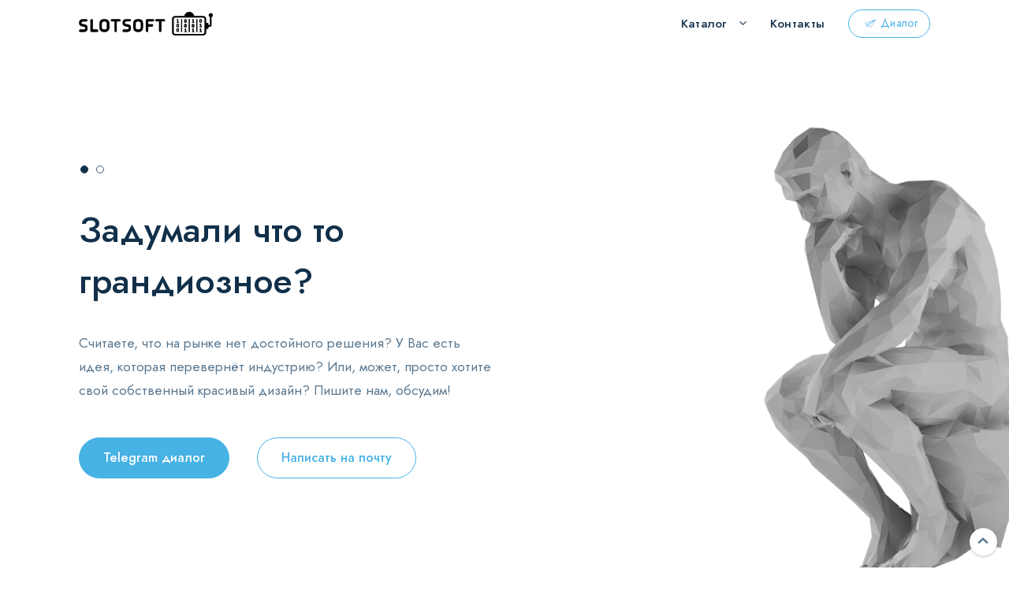

--- FILE ---
content_type: text/html; charset=UTF-8
request_url: https://slotsoft.one/idea.html
body_size: 9392
content:
<!DOCTYPE html>
<html lang="ru">
<head>
    <meta charset="UTF-8">
    <base href="https://slotsoft.one/" />
    <meta http-equiv="X-UA-Compatible" content="IE=edge">
    <meta name="viewport" content="width=device-width, initial-scale=1">
    <title>Собственная программа для игровых залов и лото терминалов на базе SlotSoft за 10% | Главный офис SlotSoft</title>
    <meta name="keywords" content="slotsoft, slotsoft подключение, slotsoft разработчик, слотсофт, слотсофт регистрация, слотсофт подключение, слотсофт производитель, купить программу для лото терминала, собственная программа для игровых залов, сервер игровых автоматов, программа для игровых клубов в собственность">
	<meta name="description" content="Разработка индивидуального программного обеспечения для игорного бизнеса с собственным дизайном, логотипом и схемой работы на базе платформы SlotSoft за 10%.">
    <meta name="author" content="SlotSoft">    
    <script src="/assets/themes/codrop/themekit/scripts/jquery.min.js"></script>
    <script src="/assets/themes/codrop/themekit/scripts/main.js"></script>
    <link rel="stylesheet" href="/assets/themes/codrop/themekit/css/bootstrap-grid.css">
    <link rel="stylesheet" href="/assets/themes/codrop/themekit/css/style.css">
    <link rel="stylesheet" href="/assets/themes/codrop/themekit/css/glide.css">
    <link rel="stylesheet" href="/assets/themes/codrop/themekit/css/magnific-popup.css">
    <link rel="stylesheet" href="/assets/themes/codrop/themekit/css/content-box.css">
    <link rel="stylesheet" href="/assets/themes/codrop/themekit/css/contact-form.css">
    <link rel="stylesheet" href="/assets/themes/codrop/themekit/css/media-box.css">
    <link rel="stylesheet" href="/assets/themes/codrop/skin.css">
    <link rel="icon" href="/assets/themes/codrop/media/favicon.png">

    <!-- Global site tag (gtag.js) - Google Analytics -->
    <script async src="https://www.googletagmanager.com/gtag/js?id=G-TSJKHT5D4J"></script>
    <script>
      window.dataLayer = window.dataLayer || [];
      function gtag(){dataLayer.push(arguments);}
      gtag('js', new Date());
    
      gtag('config', 'G-TSJKHT5D4J');
    </script>

</head>
<body>
    <div id="preloader"></div>
    <nav class="menu-classic menu-fixed menu-transparent menu-one-page align-right" data-menu-anima="fade-bottom"  data-scroll-detect="true">
        <div class="container">
            <div class="menu-brand">
                <a href="https://slotsoft.one/">
    				<img class="logo-default" src="/assets/themes/codrop/media/logo-dark.png" alt="Главный офис SlotSoft">
    				<img class="logo-retina"  src="/assets/themes/codrop/media/logo-dark.png" alt="Главный офис SlotSoft">
    			</a>
            </div>
            <i class="menu-btn"></i>
            <div class="menu-cnt">
                <ul id="main-menu">
                
                <li class="dropdown"><a href="#"  title="Каталог">Каталог</a><ul><li ><a href="robot-slotsoft.html" title="Robot SlotSoft">Robot SlotSoft</a></li><li ><a href="infinity-slotsoft.html" title="Infinity SlotSoft">Infinity SlotSoft</a></li><li ><a href="arena-slotsoft.html" title="Arena SlotSoft">Arena SlotSoft</a></li><li ><a href="holytrade.html" title="HolyTrade">HolyTrade</a></li><li ><a href="powertrade.html" title="PowerTrade">PowerTrade</a></li><li ><a href="slothash.html" title="SlotHash">SlotHash</a></li><li ><a href="statbox.html" title="StatBox">StatBox</a></li><li ><a href="playza.html" title="Playza">Playza</a></li><li ><a href="idea.html" title="Идея">Идея</a></li></ul></li><li ><a href="contacts.html" title="Контакты">Контакты</a></li>
                </ul>                     
                
                    <div class="menu-right">
                        <div class="menu-custom-area">
                            <a href="https://t.me/slotsoft" target="_blank" class="btn btn-xs btn-border btn-icon btn-circle"><i class="im-paper-plane"></i> Диалог</a>
                        </div>
                    </div>
                
                <div class="clear"></div>
            </div>
        </div>
    </nav>
    <main>
        <section class="section-base section-full-width-right">
            <div class="container">
                <hr class="space" />
                <div class="row">
                    <div class="col-lg-6" data-anima="fade-left" data-time="1000">
                        <hr class="space-lg hidden-md" />
                        <ul class="slider controls-top-left" data-options="arrows:false,nav:true,controls:out">
                            <li>
                                <h1>
                                    Задумали что то грандиозное?
                                </h1>
                                <p>
                                    Считаете, что на рынке нет достойного решения? У Вас есть идея, которая перевернёт индустрию? Или, может, просто хотите свой собственный красивый дизайн? Пишите нам, обсудим!
                                </p>
                                <a href="https://t.me/slotsoft" target="_blank" class="btn btn-sm btn-circle full-width-sm">Telegram диалог</a><span class="space-sm"></span>
                                <a href="/cdn-cgi/l/email-protection#3f565159507f4c53504b4c50594b1150515a" class="btn btn-sm btn-circle btn-border text-bold full-width-sm">Написать на почту</a>
                            </li>                            <li>
                                <h1>
                                    Уже владеете собственным ПО?
                                </h1>
                                <p>
                                    У вас есть собственная разработка, но она по каким то критериям не устраивает игроков или бизнесменов? Для Вас у нас особые условия! Просто напишите нам...
                                </p>
                                <a href="https://t.me/slotsoft" target="_blank" class="btn btn-sm btn-circle full-width-sm">Telegram диалог</a><span class="space-sm"></span>
                                <a href="/cdn-cgi/l/email-protection#3950575f56794a55564d4a565f4d1756575c" class="btn btn-sm btn-circle btn-border text-bold full-width-sm">Написать на почту</a>
                            </li>
                        </ul>
                        <hr class="space-xs" />
                    </div>
                    <div class="col-lg-6">
                        <hr class="space visible-md" />
                        <img class="width-min-835" src="/assets/themes/codrop/media/img/games/idea3.png" alt="Идея" />
                    </div>
                </div>
            </div>
        </section>
        <section id="overview" class="section-base">
            <div class="container">
                <ul class="slider" data-options="type:carousel,arrows:false,nav:false,perView:5,perViewMd:3,perViewXs:1,gap:80">
                    <li>
                        <img src="/assets/components/phpthumbof/cache/anomic.0fcabe1fe983247af66074a473be7621.png" alt="Идея" />
                    </li>                    <li>
                        <img src="/assets/components/phpthumbof/cache/cnkes.0fcabe1fe983247af66074a473be7621.png" alt="Идея" />
                    </li>                    <li>
                        <img src="/assets/components/phpthumbof/cache/expert_souz.0fcabe1fe983247af66074a473be7621.png" alt="Идея" />
                    </li>                    <li>
                        <img src="/assets/components/phpthumbof/cache/itech-labs.0fcabe1fe983247af66074a473be7621.png" alt="Идея" />
                    </li>                    <li>
                        <img src="/assets/components/phpthumbof/cache/nec.0fcabe1fe983247af66074a473be7621.png" alt="Идея" />
                    </li>                    <li>
                        <img src="/assets/components/phpthumbof/cache/mvd.0fcabe1fe983247af66074a473be7621.png" alt="Идея" />
                    </li>
                </ul>
                <hr class="space-lg" />
                <h2 class="align-center width-650">Главные преимущества нашего ПО.</h2>
                <hr class="space-lg" />
                <div class="row align-items-center">
                    <div class="col-lg-6 col-md-6" data-anima="fade-left" data-time="1000">
                        <img class="margin-23" src="/assets/components/phpthumbof/cache/dice.679422f768873b20e0f34ff91c26b37c.png" alt="Идея" />
                    </div>
                    <div class="col-lg-6 col-md-6" data-anima="fade-right" data-time="1000">
                        <h2>Математика</h2>
                        <p>
                            Очевидный для всех факт - математика игровой программы является самым важным критерием её популярности и успеха. Это объясняется психологией поведения игрока. Если человек играет в программу с неинтересной математикой, которая редко даёт выигрыши, а только лишь постепенно "отъедает" его кредиты, то он очень быстро понимает, что продолжать смысла нет и уходит. Из за этого бизнес теряет прибыль и терпит убытки. Причём единожды обидев клиента, вернуть его доверие крайне сложно. Каким бы качественным не был ремонт, каким бы вежливым и услужливым не был персонал и каким бы щедрым не был сервис заведения, без программы с качественной математикой ничего не получится. Наши математические модели оттачивались и доводились до совершенства годами и сегодня мы можем гордо заявить, что нашей математике нет равных. Она затягивает и постоянно удерживает игрока в напряжении, ни на секунду не давая расслабиться. По этому, сделав выбор в пользу платформы SlotSoft, Вы будете обречены на успех!
                        </p>
                        <a href="https://t.me/slotsoft" class="btn-text">Обсудить</a>
                    </div>
                </div>
                <hr class="space" />                <div class="row align-items-center">
                    <div class="col-lg-6 col-md-6" data-anima="fade-left" data-time="1000">
                        <h2>Панель управления</h2>
                        <p>
                            "Управлять бизнесом удобно" - именно таким слоганом можно наградить нашу панель управления. По тому, что мы создали очень продуманную, безопасную, качественную, быструю и функциональную админку, войти в которую можно с любого девайса с доступом в интернет. Спектр функций панели управления слотсофт очень широк и перечислять их все не имеет смысла, вместо этого, предлагаем Вам зарегистрировать себе аккаунт и посмотреть всё самостоятельно. Без ложной скромности, отметим лишь то, что на сегодняшний день наша админка - флагман и ориентир. Вы будете, как минимум, приятно удивлены опытом управления Вашим бизнесом посредством нашей админ панели. Несмотря на вышеизложенное, мы не останавливаемся ни на минуту, постоянно совершенствуясь и внедряя новый полезный функционал.
                        </p>
                        <a href="https://slotsoft.cc/" class="btn-text">Зарегистрировать аккаунт</a>
                    </div>
                    <div class="col-lg-6 col-md-6" data-anima="fade-right" data-time="1000">
                        <img class="margin-23" src="/assets/components/phpthumbof/cache/enter.4d0abd9eae1da62796c4313858c2fa91.jpg" alt="Идея" />
                    </div>
                </div>
                <hr class="space" />
            </div>
        </section>
        <section id="features" class="section-base section-color">
            <div class="container">
                <h2 class="align-center align-left-sm">Важные функции и возможности нашего софта.</h2>
                <p class="width-650 align-center align-left-sm">
                    Помимо математики и панели управления в нашем ПО реализовано множество других функций и возможностей, важных для успеха игровой системы, как среди игроков, так и среди руководства. Вот некоторые из них:
                </p>
                <hr class="space" />
                <div class="grid-list gap-60" data-columns="3" data-columns-md="2" data-columns-sm="1">
                    <div class="grid-box">
                        <div class="grid-item">
                            <div class="cnt-box cnt-box-side-icon">
                                <i class="im-cool-guy"></i>
                                <div class="caption">
                                    <h2>Операторка</h2>
                                    <p>
                                        Удобная и простая программа оператора для вашего персонала, доступная в 3 вариантах - приложения для Android и Windows, а так же web-версия operatorka.com.
                                    </p>
                                </div>
                            </div>
                        </div>                        <div class="grid-item">
                            <div class="cnt-box cnt-box-side-icon">
                                <i class="im-security-settings"></i>
                                <div class="caption">
                                    <h2>Безопасность</h2>
                                    <p>
                                        Работа ПО из криптораздела жесткого диска с возможностью блокировки, для предотвращения запуска программы и доступа к файлам, при необходимости.
                                    </p>
                                </div>
                            </div>
                        </div>                        <div class="grid-item">
                            <div class="cnt-box cnt-box-side-icon">
                                <i class="im-bell"></i>
                                <div class="caption">
                                    <h2>Уведомления</h2>
                                    <p>
                                        Возможность настроить триггеры для получения уведомления в Telegram или на электронную почту, чтоб всегда оставаться в курсе последних событий.
                                    </p>
                                </div>
                            </div>
                        </div>                        <div class="grid-item">
                            <div class="cnt-box cnt-box-side-icon">
                                <i class="im-laptop-3"></i>
                                <div class="caption">
                                    <h2>Простая установка</h2>
                                    <p>
                                        Быстрая и простая установка программного обеспечения на компьютеры или терминалы, с которой справится любой пользователь ПК.
                                    </p>
                                </div>
                            </div>
                        </div>                        <div class="grid-item">
                            <div class="cnt-box cnt-box-side-icon">
                                <i class="im-shuffle-4"></i>
                                <div class="caption">
                                    <h2>Кастомизация</h2>
                                    <p>
                                        Индивидуальная тонкая подгонка программного обеспечения на каждом ПК или терминале "под себя" для учета конкретных требований.
                                    </p>
                                </div>
                            </div>
                        </div>                        <div class="grid-item">
                            <div class="cnt-box cnt-box-side-icon">
                                <i class="im-trophy"></i>
                                <div class="caption">
                                    <h2>Ассортимент игр</h2>
                                    <p>
                                        Более 135 уникальных игр с оригинальной математикой, графикой и звуком создают полное ощущение игры на игровом автомате.
                                    </p>
                                </div>
                            </div>
                        </div>
                    </div>
                    <div class="list-pagination">
                        <ul class="pagination align-center" data-page-items="6" data-pagination-anima="fade-bottom"></ul>
                    </div>
                </div>
            </div>
        </section>

        <section id="reviews" class="section-base section-full-width-left section-bottom-layer section-color-layer">
            <div class="container">
                <div class="row">
                    <div class="col-lg-6" data-anima="fade-left" data-time="1000">
                        <img class="width-min-835" src="/assets/themes/codrop/media/travel/map-pin.svg" alt="Идея" />
                    </div>
                    <div class="col-lg-6" data-anima="fade-right" data-time="1000">
                        <h2>Мы помогаем компаниям оперировать на локальных рынках.</h2>
                        <p>
                            Благодаря нашему колоссальному опыту и накопленным знаниям, мы оперативно разрабатываем и внедряем программное обеспечение, которое учитывает все требования местного законодательства. И сегодня мы готовы сделать эксклюзивное предложение - реализовать Ваш проект и воплотить в жизнь Вашу идею. Вот небольшой список наших разработок:
                        </p>
                        <hr class="space-sm" />
                        <ul class="icon-list icon-circle icon-list-11">             
                            <li>Платежные системы.</li>                            <li>Лотерейные системы.</li>                            <li>Бинарные опционы.</li>                            <li>Букмекерские системы.</li>                            <li>Облачный майнинг.</li>                            <li>Благотворительные пожертвования.</li>                            <li>Социологические опросы.</li>
                        </ul> 
                    </div>
                </div>
            </div>
        </section>
        <section class="section-base section-color">
            <div class="container">
                <h2 class="align-center">Начнём?</h2>
                <p class="align-center width-650">
                    Начать с нами работать просто, как один, два, три. Предлагаем сперва познакомиться. Ждём от Вас письмо!
                </p>
                <hr class="space" />
                <div class="box-steps">
                    <div class="step-item">
                        <span>1</span>
                        <div class="content">
                            <h3>Знакомство</h3>
                            <div>
                                <p>
                                    Напишите нам. Мы с Вами обсудим Вашу идею, сформируем задачу и просчитаем сроки разработки.
                                </p>
                            </div>
                        </div>
                    </div>                    <div class="step-item">
                        <span>2</span>
                        <div class="content">
                            <h3>Заключение договора</h3>
                            <div>
                                <p>
                                    Далее, заключим договор и, после получения от Вас оплаты, начнём работать над задачей.
                                </p>
                            </div>
                        </div>
                    </div>                    <div class="step-item">
                        <span>3</span>
                        <div class="content">
                            <h3>Релиз продукта</h3>
                            <div>
                                <p>
                                    После того, как программа будет готова и скомпилирована, мы предоставим доступ в админку и архив с ПО.
                                </p>
                            </div>
                        </div>
                    </div>
                </div>
            </div>
        </section> 
        <section id="gallery" class="section-base">
            <div class="container">
                <div class="row">
                    <div class="col-lg-6">
                        <a class="img-box btn-video lightbox shadow-1" data-lightbox-anima="fade-top" href="https://www.youtube.com/watch?v=RKQWBcppdLc">
                            <img src="/assets/components/phpthumbof/cache/rgw.4031754b6224eb71eaadf12353a697c4.jpg" alt="Идея">
                        </a>
                    </div>
                    <div class="col-lg-6">
                        <hr class="space-sm visible-md" />
                        <h2>SlotSoft - компания с надежной деловой репутацией.</h2>
                        <p>
                            Мы являемся платиновым спонсором выставок и конференций Russian Gaming Week и Ukrainian Gaming Week, ежегодным участником международных событий и мероприятий и дорожим своим именем и репутацией. Работая с нами, Вы выбираете честного и надежного партнёра.
<br/><br/>
Президент SlotSoft,
<br/>
Иван Алексеев
                        </p>
                        <img src="assets/themes/codrop/media/sign-dark.png" alt="Идея" />
                    </div>
                </div>
            </div>
        </section>
        <section class="section-base section-color">
            <div class="container">
                <div class="row">
                    <div class="col-lg-6">
                        <h2>Часто задаваемые вопросы.</h2>
                        <p>
                            Мы постарались собрать небольшой список наиболее часто задаваемых вопросов, ответы на которые, представлены на данной странице. Если у Вас есть другой вопрос, ответа на который тут нет, не стесняйтесь задать его в чате или напишите на почту!
                        </p>
                    </div>
                    <div class="col-lg-6">
                        <ul class="accordion-list">
                            <li>
                                <a href="#">Сколько стоит разработка программы?</a>
                                <div class="content">
                                    <p>
                                        Разработка программы для Вас бесплатна.
                                    </p>
                                </div>
                            </li>                            <li>
                                <a href="#">Сколько времени займёт разработка?</a>
                                <div class="content">
                                    <p>
                                        От 1 до 12 недель, в зависимости от сложности поставленной задачи и нашей загруженности.
                                    </p>
                                </div>
                            </li>                            <li>
                                <a href="#">Какая будет цена покупки баланса?</a>
                                <div class="content">
                                    <p>
                                        Тариф на индивидуальную программу будет составлять 10% от in-out.
                                    </p>
                                </div>
                            </li>                            <li>
                                <a href="#">Есть ли какие то обязательства?</a>
                                <div class="content">
                                    <p>
                                        Требование по обязательной минимальной покупке банк-лимита: 1.000.000 рублей в месяц, за который по тарифу 10% вы отправляете нам 100.000 рублей. При этом первый платёж осуществляется за 3 месяца вперёд, то есть при заключении договора Вы платите 300.000 и получаете 3.000.000 банк лимита.
                                    </p>
                                </div>
                            </li>                            <li>
                                <a href="#">Возможна оплата в конце месяца?</a>
                                <div class="content">
                                    <p>
                                        Нет, как и в случае с остальными продуктами, мы рассматриваем только 100% предоплату.
                                    </p>
                                </div>
                            </li>                            <li>
                                <a href="#">Вы не украдёте мою идею?</a>
                                <div class="content">
                                    <p>
                                        Если Вы не хотите, чтоб Вашу идею украли, никому о ней не рассказывайте и ни в коем случае не воплощайте её, иначе, кто то подсмотрит и обязательно сделает так же! Что касается нас - при разработке программы, мы оставляем за собой исключительное право на её использование, в то время как у Вас остаётся, в зависимости от договорённости с нами, эксклюзивное или неэксклюзивное право. Это означает, что мы можем, в том числе, использовать, копировать, дорабатывать и распространять как Вашу идею, так и созданный по Вашему заданию программный комплекс любым удобным нам способом, не уведомляя Вас об этом и без уплаты Вам каких либо денег.
Тем не менее, мы стараемся избегать как копирования уже существующих программ, реализованных на нашей платформе, так и использования и распространения индивидуальных разработок. Как правило, мы безуведомительно отзываем эксклюзивное право на использование ПО в одном случае: невыполнение обязательства по покупке минимальной суммы банк лимита в течение 1 (одного) месяца и более.
                                    </p>
                                </div>
                            </li>
                        </ul>
                    </div>
                </div>
            </div>
        </section>

        <section id="gallery" class="section-base">
            <div class="container">
                <ul class="slider" data-options="type:carousel,arrows:true,nav:false,perView:3,perViewSm:2,perViewXs:1,gap:30,controls:out">
                    <li>
                        <div class="cnt-box cnt-box-testimonials rating-5">
                            <img src="assets/themes/codrop/media/users/anon.png" alt="Идея" />
                            <p>
                                Спасибо компании SlotSoft за оперативную работу! Мы успели первыми в регионе зайти на рынок и уже больше 2 лет держим лидерство!
                            </p>
                            <p class="testimonial-info">
                                <span>Дмитрий Исаев</span>
                                <span>ООО "Л-Матик"</span>
                            </p>
                        </div>
                    </li>                    <li>
                        <div class="cnt-box cnt-box-testimonials rating-5">
                            <img src="assets/themes/codrop/media/users/anon2.png" alt="Идея" />
                            <p>
                                [Перевод] Хотим выразить огромную благодарность компании SlotSoft за все усилия, приложенные к разработке программного обеспечения для нас.
                            </p>
                            <p class="testimonial-info">
                                <span>Elvira Oxley</span>
                                <span>HardSoft Ltd.</span>
                            </p>
                        </div>
                    </li>                    <li>
                        <div class="cnt-box cnt-box-testimonials rating-4">
                            <img src="assets/themes/codrop/media/users/anon.png" alt="Идея" />
                            <p>
                                [Перевод] Компания SlotSoft является надежным партнёром в нашем нелёгком деле. Будем и дальше совместно развиваться и зарабатывать!
                            </p>
                            <p class="testimonial-info">
                                <span>Magnus Warner</span>
                                <span>SupraBet Inc.</span>
                            </p>
                        </div>
                    </li>                    <li>
                        <div class="cnt-box cnt-box-testimonials rating-5">
                            <img src="assets/themes/codrop/media/users/anon2.png" alt="Идея" />
                            <p>
                                Используем разработанную для нас программу уже лет 6, всё работает без запинок, ровно так, как и должно. Рад, что выбрал правильных партнёров!
                            </p>
                            <p class="testimonial-info">
                                <span>Николай Ананьев</span>
                                <span>ИП Ананьев Н. М.</span>
                            </p>
                        </div>
                    </li>
                </ul>
            </div>
        </section>       
    </main>
    <i class="scroll-top-btn scroll-top show"></i>
    <footer class="footer-parallax light">
        <div class="container">
            <div class="row">
                <div class="col-lg-3">
                    <h4>О нас</h4>
                    <div class="menu-inner menu-inner-vertical">
                        <ul>
                            <li>
                                <a href="about.html">Компания SlotSoft</a>
                            </li>                            <li>
                                <a href="blog.html">Новости компании</a>
                            </li>                            <li>
                                <a href="contacts.html">Контакты</a>
                            </li>
                        </ul>
                    </div>
                </div>
                <div class="col-lg-3">
                    <h4>Поддержка</h4>
                    <div class="menu-inner menu-inner-vertical">
                        <ul>
                            <li>
                                <a href="https://t.me/faq_robot">Портал помощи</a>
                            </li>                            <li>
                                <a href="https://drp.su/">Драйверы</a>
                            </li>                            <li>
                                <a href="faq.html">FAQ</a>
                            </li>
                        </ul>
                    </div>
                </div>
                <div class="col-lg-3">
                    <h4>Партнёры</h4>
                    <div class="menu-inner menu-inner-vertical">
                        <ul>
                            <li>
                                <a href="http://t-vending.ru/">Терминалы</a>
                            </li>                            <li>
                                <a href="https://sensis.ru/">Комплектующие</a>
                            </li>                            <li>
                                <a href="https://www.bestchange.net/">Крипто-обменники</a>
                            </li>
                        </ul>
                    </div>
                </div>
                <div class="col-lg-3">
                    <h4>Мы в социальных сетях</h4>
                    <div class="icon-links icon-social icon-links-grid social-colors">
                    <a class="facebook" href="https://www.facebook.com/slotsoftone" target="_blank"><i class="icon-facebook"></i></a>                    <a class="youtube" href="https://www.youtube.com/channel/UClIa3h2_rr6ZDx53vtTOdTQ" target="_blank"><i class="icon-youtube"></i></a>                    <a class="instagram" href="https://www.instagram.com/slotsoftone" target="_blank"><i class="icon-instagram"></i></a>                    <a class="twitter" href="https://www.twitter.com/slotsoftone" target="_blank"><i class="icon-twitter"></i></a>
                    </div>
                </div>
            </div>
        </div>
        <div class="footer-bar">
            <div class="container">
                <span>© 2005-2025 SlotSoft</span>
                <span><img src="/assets/themes/codrop/media/logo-light.png" alt="Идея" /></span>
            </div>
        </div>
        <link rel="stylesheet" href="/assets/themes/codrop/themekit/media/icons/iconsmind/line-icons.min.css">
        <script data-cfasync="false" src="/cdn-cgi/scripts/5c5dd728/cloudflare-static/email-decode.min.js"></script><script src="/assets/themes/codrop/themekit/scripts/contact-form/contact-form.js"></script>
        <script src="/assets/themes/codrop/themekit/scripts/parallax.min.js"></script>
        <script src="/assets/themes/codrop/themekit/scripts/glide.min.js"></script>
        <script src="/assets/themes/codrop/themekit/scripts/sticky-kit.min.js"></script>
        <script src="/assets/themes/codrop/themekit/scripts/magnific-popup.min.js"></script>
        <script src="/assets/themes/codrop/themekit/scripts/tab-accordion.js"></script>
        <script src="/assets/themes/codrop/themekit/scripts/imagesloaded.min.js"></script>
        <script src="/assets/themes/codrop/themekit/scripts/progress.js"></script>
        <script src="/assets/themes/codrop/themekit/scripts/pagination.min.js"></script>
        <script src="/assets/themes/codrop/themekit/scripts/social.min.js"></script>
        <script src="/assets/themes/codrop/themekit/scripts/slimscroll.min.js"></script>
        <script src="/assets/themes/codrop/media/custom.js"></script>

	<!-- Yandex.Metrika counter -->
	<script type="text/javascript" >
	   (function(m,e,t,r,i,k,a){m[i]=m[i]||function(){(m[i].a=m[i].a||[]).push(arguments)};
	   m[i].l=1*new Date();k=e.createElement(t),a=e.getElementsByTagName(t)[0],k.async=1,k.src=r,a.parentNode.insertBefore(k,a)})
	   (window, document, "script", "https://mc.yandex.ru/metrika/tag.js", "ym");

	   ym(74750404, "init", {
	        clickmap:true,
	        trackLinks:true,
	        accurateTrackBounce:true,
	        webvisor:true
	   });
	</script>
	<noscript><div><img src="https://mc.yandex.ru/watch/74750404" style="position:absolute; left:-9999px;" alt="" /></div></noscript>
	<!-- /Yandex.Metrika counter -->

    </footer>
<script defer src="https://static.cloudflareinsights.com/beacon.min.js/vcd15cbe7772f49c399c6a5babf22c1241717689176015" integrity="sha512-ZpsOmlRQV6y907TI0dKBHq9Md29nnaEIPlkf84rnaERnq6zvWvPUqr2ft8M1aS28oN72PdrCzSjY4U6VaAw1EQ==" data-cf-beacon='{"version":"2024.11.0","token":"6a30752ac7e14ff48c4a1174dca85ddc","r":1,"server_timing":{"name":{"cfCacheStatus":true,"cfEdge":true,"cfExtPri":true,"cfL4":true,"cfOrigin":true,"cfSpeedBrain":true},"location_startswith":null}}' crossorigin="anonymous"></script>
</body>
</html>

--- FILE ---
content_type: text/css
request_url: https://slotsoft.one/assets/themes/codrop/themekit/css/style.css
body_size: 17368
content:
/*

===================================================================
MAIN DESIGN - STYLE.CSS
===================================================================

Table of contents

 - Global
 - Colors
 - Icons
 - Sections
 - Navigation
 - Headers
 - Typography
 - Components
 - Container
 - Footer
 - Animations
 - Responsive classes

------------------------------------------------------------------- 

# GLOBAL
===================================================================

*/

@font-face {
    font-family: "Icons";
    src: url('../media/icons/icons.eot');
    src: url('../media/icons/icons.eot?#iefix-rdmvgc') format('embedded-opentype'), url('../media/icons/icons.woff') format('woff'), url('../media/icons/icons.ttf') format('truetype'), url('../media/icons/icons.svg?-rdmvgc#icomoon') format('svg');
    font-weight: normal;
    font-style: normal;
}

body, textarea {
    font-family: 'Roboto', sans-serif;
    font-size: 16px;
    line-height: 25px;
    padding: 0;
    margin: 0;
}

body > #preloader {
    position: fixed;
    top: 0;
    left: 0;
    right: 0;
    bottom: 0;
    background-color: #fff;
    z-index: 99995;
}

#preloader:before {
    content: url(../media/loader.svg);
    position: absolute;
    width: 15px;
    height: 15px;
    top: 50%;
    left: 50%;
    margin-left: -15px;
    margin-top: -15px;
}

body.no-transactions * {
    transition: none !important;
}

a, li {
    -webkit-tap-highlight-color: transparent
}

h1, h2, h3, h4, h5, h6, p {
    margin: 0;
}

p {
    margin: 0;
}

p + p {
    margin-top: 10px;
}

h1 {
    font-size: 35px;
    line-height: 40px
}

h2 {
    font-size: 25px;
    line-height: 30px
}

h1 + p, h2 + p, h3 + p, h4 + p, h2 + h4, h1 + h4, h2 + ul.icon-list, h3 + ul.icon-list, p + h3, p + .btn, p + h4, h4 + .btn, h4 + .btn-text, h4 + input, h4 + select, h4 + textarea, p + ul.icon-list,
p + .btn-text, p + table, p + pre, p + img, img + p, p + .row, .row + p, p + .img-box, p + .media-box, p + .cnt-box, p + .icon-links, p + ul.icon-list, .container > .row + .row, .container > div + p, .container > div + .btn,
.table + .btn, .table + .btn-text, h4 + div, h4 + ul, h4 + ul.icon-list, h4 + a, .slimScrollDiv + .btn, .text-list + .btn, .text-list + .btn-text, p + .text-list {
    margin-top: 15px;
}

.row.justify-content-around {
    margin-right: -55px;
    margin-left: -55px;
}

.btn:not(.full-width) + .btn:not(.full-width) {
    margin-left: 15px;
}

.hidden {
    display: none !important;
}

.text-light {
    font-weight: 100 !important;
}

.text-normal {
    font-weight: 400 !important;
}

.text-bold {
    font-weight: 600 !important;
}

.text-black {
    font-weight: 900 !important;
}

.text-uppercase {
    text-transform: uppercase;
}

.clear {
    clear: both;
    width: 100%;
}

.full-width {
    width: 100%;
}

.align-left {
    text-align: left;
}

.align-right {
    text-align: right;
}

.align-center {
    text-align: center;
}

.no-margin {
    margin: 0 !important;
}

.no-padding-y > .container {
    padding-top: 0;
    padding-bottom: 0;
}

.no-padding-x > .container {
    padding-left: 0;
    padding-right: 0;
}

.no-padding-top > .container {
    padding-top: 0;
}

.no-padding-bottom > .container {
    padding-bottom: 0;
}

.no-padding > .container {
    padding: 0;
}

[data-href] {
    cursor: pointer;
}

.scroll-show:not(.showed) {
    display: none !important;
}

.boxed-area, .hc-cmp-column .hc-cmp-column.boxed-area, .hc-cmp-column .hc-cmp-column.boxed-area:last-child {
    padding: 30px;
    border-radius: 3px;
}

body.boxed-layout nav, body.boxed-layout header, body.boxed-layout main, body.boxed-layout footer {
    max-width: 1110px;
    margin-left: auto;
    margin-right: auto;
}

/* 

# COLORS
===================================================================

-------------------------------------------------------------------
COLOR 1
-------------------------------------------------------------------

*/

body, header h2, ::placeholder {
    color: #6fa6d7;
}

/*
-------------------------------------------------------------------
COLOR 2
-------------------------------------------------------------------
*/

h1, h2, h3, h4, h5, h6, .btn.btn-border, .btn-text, .input-text, .input-select, .input-textarea, .icon-list span, .icon-list span a, .social-links a i, a, .glide__arrow, .search-bar input[type=submit],
.menu-cnt .tab-nav > li a, .menu-cnt > ul > li a {
    color: #379cf4;
}

.icon-circle li:before, .icon-circle span:before, .icon-line li:before, .icon-line span:before, .progress-bar > div > div, .progress-bar > div span, .breadcrumb li a:after, .glide__bullets > button {
    background-color: #379cf4;
}

.btn, .tab-nav li.active a, .tab-nav li:hover a, .icon-links-grid a:hover, .icon-links-button a {
    background-color: #379cf4;
    border-color: #379cf4;
}

.tab-nav li a {
    color: #379cf4;
    border-color: #379cf4;
}

/*
-------------------------------------------------------------------
COLOR 3
-------------------------------------------------------------------
*/

.btn-border:hover, .icon-links a:hover i, .icon-links-popup:hover > i, .breadcrumb li:not(:last-child):hover a, .pagination li:not(.page):hover a, .search-bar input[type=submit]:hover,
.accordion-list > li:hover > a, .btn-text:hover, .menu-inner li:hover > a, .menu-inner li.active > a, .menu-inner .dropdown ul > li:hover > a, .album-title > a:hover, .glide__arrow:hover,
.mega-menu .icon-list li a:hover, nav.active .menu-btn, .menu-transparent .menu-cnt > ul > li:hover > a, .list-nav a:hover {
    color: #3081c8;
}

.light .dropdown > ul > li:not(:hover) > a {
    color: #3081c8 !important;
}

.btn:not(.btn-border):hover, .cnt-box-badge .badge, .cnt-box-blog-side .blog-date, .cnt-box-blog-top .blog-date, .dropdown ul:not(.icon-list) li:hover > a,
.menu-cnt > ul > li:hover > a, .lan-menu > li:hover > a, .glide__bullets > button:hover, .glide__bullets > button.glide__bullet--active {
    background-color: #3081c8;
}

.icon-links-button a:hover, .pagination li.page:hover a, .pagination li.page.active a {
    background-color: #3081c8;
    border-color: #3081c8;
}

.btn:hover, .input-text:focus, .input-select:focus, .input-textarea:focus, .search-bar input[type=text]:focus {
    border-color: #3081c8;
}

/*
-------------------------------------------------------------------
COLOR 4
-------------------------------------------------------------------
*/

.input-text, .input-select, .input-textarea, .cnt-pricing-table, .table, .table td, .table th, .step-item > span, .pagination li.page a, .accordion-list > li,
.menu-inner:not(.menu-inner-vertical) .dropdown ul, .search-bar input[type=text], .footer-bar, .menu-cnt.active, .search-box-menu, .section-block + .section-base, .section-map + .section-base {
    border-color: #c3dff7;
}

.step-item:before, .menu-inner li:before, .bg-color, body main > section.bg-color, .menu-top-logo > .container:before, body hr:not([class*=space]) {
    background-color: #c3dff7;
}

/*
-------------------------------------------------------------------
COLOR 5
-------------------------------------------------------------------
*/

.cnt-box-testimonials-bubble > p, .cnt-call, .comment-list li, .quote, .progress-bar > div, .timeline .panel, .header-base, .cnt-box.boxed .caption, .cnt-box-side-icon.boxed > i,
.cnt-box-top-icon.boxed > i, .menu-big-box .menu-box, footer, main > section.section-base.section-color, .boxed-area, .list-tags a {
    background-color: #EAF5FC;
}

.cnt-box-testimonials-bubble > p:after {
    border-color: #EAF5FC;
}


/*
-------------------------------------------------------------------
LIGHT COLOR
-------------------------------------------------------------------
*/

.light .breadcrumb li:not(:last-child) a, .light .menu-inner li > a, .light .menu-inner li:hover > a, footer.light a, .light .counter .value, .light .menu-right > ul > li > a,
nav.light .menu-cnt > ul > li > a, .light .menu-btn:before {
    color: #FFF;
}

.light, .light h1, .light h2, .light h3, .light h4, .light h5, .light h6, .light p, .light .btn-text, .light .btn-text:hover, .light .btn a, .light .btn:hover, .light .glide__arrow,
.light .counter .value span:last-child, .light.counter .value span:last-child, .light .icon-links a i, .social-colors.icon-links-grid i, .icon-links-button a i {
    color: #FFF !important;
}

.light .breadcrumb li a:after, .section-image .boxed-area {
    background-color: #FFF;
}

.light .glide__bullets > button, .light .glide__bullets > button.glide__bullet--active, .section-color .boxed-area, .bg-white {
    background-color: #FFF !important;
}

.light .btn-border {
    color: #FFF !important;
    border-color: #FFF !important;
}

.light .btn-text:hover, .light p a:hover {
    opacity: .7;
}

/* 

# ICONS
===================================================================

*/

[class^="icon-"]:before,
[class*=" icon-"]:before {
    font-family: "Icons";
    font-style: normal;
    font-weight: normal;
    font-variant: normal;
    text-transform: none;
    speak: none;
    text-transform: none;
}

.icon-user:before {
    content: "\6a";
}

.icon-bookmark:before {
    content: "\6c";
}

.icon-share:before {
    content: "\6d";
}

.icon-quote:before {
    content: "\65";
}

.icon-calendar:before {
    content: "\6e";
}

.icon-facebook:before {
    content: "\6b";
}

.icon-twitter:before {
    content: "\6f";
}

.icon-instagram:before {
    content: "\70";
}

.icon-pinterest:before {
    content: "\71";
}

.icon-linkedin:before {
    content: "\72";
}

.icon-youtube:before {
    content: "\73";
}

/*

# SECTIONS
===================================================================

-------------------------------------------------------------------
GLOBAL - SECTION
-------------------------------------------------------------------

*/

main > section {
    margin: 0;
    padding: 0;
    position: relative;
    overflow: hidden;
}

main > section.section-base {
    background-color: #FFF;
}

main > section > .container {
    padding-top: 100px;
    padding-bottom: 100px;
}

.section-video > video, .section-map > .google-map, .section-slider > .background-slider, .section-slider > .background-slider > div {
    position: absolute !important;
    height: 100%;
    width: 100%;
    top: 0;
    left: 0;
    right: 0;
    bottom: 0;
    z-index: 0;
}

section.section-center {
    display: flex;
    align-items: center;
}

.section-full-width > .container {
    max-width: 100%;
    width: 100%;
}

@media (min-width: 994px) {
    .section-full-width-right > .container > .row > .col-lg-6:last-child {
        position: absolute;
        left: 50%;
    }

    .section-full-width-right > .container > .row > .col-lg-8:last-child {
        position: absolute;
        left: 66.666667%;
    }

    .section-full-width-left > .container > .row > .col-lg-6:first-child {
        position: absolute;
        right: 50%;
    }

    .section-full-width-left > .container > .row {
        direction: rtl;
        text-align: left;
    }

    .section-full-width-left > .container > .row > div, .section-full-width-right > .container > .row > div {
        direction: ltr;
    }

    main .section-full-width-left > .container, main .section-full-width-left > .container {
        position: static;
    }
}


/*
-------------------------------------------------------------------
IMAGE - SECTION
-------------------------------------------------------------------
*/

.section-image {
    background-size: cover;
    background-position: center center;
}

.section-image.bg-top {
    background-position: top;
}

.section-image.bg-bottom {
    background-position: bottom;
}

/*
-------------------------------------------------------------------
MAP - SECTION
-------------------------------------------------------------------
*/

main > .section-map {
    padding-top: 100px;
    padding-bottom: 100px;
}

.section-map > .container {
    position: relative;
    z-index: 5;
    background-color: #FFF;
    padding: 30px;
    border-radius: 3px;
    width: 50%;
    margin: 0 15px;
    left: 50%;
    transform: translateX(calc(-100% - 30px));
}

.section-map-right > .container {
    transform: none;
}

.section-map.section-full-width > .container {
    max-width: 50%;
}

@media (min-width: 1200px) {
    .section-map > .container {
        max-width: 525px;
    }
}

/*
-------------------------------------------------------------------
VIDEO - SECTION
-------------------------------------------------------------------
*/

.section-video > video {
    height: auto;
}

.section-video > .container {
    position: relative;
    z-index: 5;
}

/*
-------------------------------------------------------------------
SLIDER - SECTION
-------------------------------------------------------------------
*/

.section-slider > .background-slider > div {
    opacity: 0;
    transition: all .5s;
    background-size: cover;
    background-position: center center;
}

.section-slider > .background-slider > div.active {
    opacity: 1;
}

.section-slider > .container {
    position: relative;
    z-index: 5;
}

.section-slider[data-slider-parallax] .background-slider {
    position: fixed !important;
    z-index: -1;
    opacity: 0;
    transition: none;
}

.section-slider[data-slider-parallax].active .background-slider {
    opacity: 1;
}

/*
-------------------------------------------------------------------
BLOCK - SECTION
-------------------------------------------------------------------
*/

.section-block > .block-media {
    position: absolute;
    width: calc(50% - 15px);
    height: 100%;
    top: 0;
    right: 0;
    border-top-left-radius: 3px;
    border-bottom-left-radius: 3px;
    overflow: hidden;
}

.section-block-right > .block-media {
    left: 0;
    right: auto;
    border-radius: 0;
    border-top-right-radius: 3px;
    border-bottom-right-radius: 3px;
}

.section-block > .container > .row > .col:first-child:before {
    content: '';
    border: 25px solid #ffffff;
    border-top-color: transparent;
    border-bottom-color: transparent;
    border-right-color: transparent;
    right: -65px;
    left: auto;
    top: 50%;
    margin-top: -25px;
    position: absolute;
    z-index: 1;
}

.section-block-right > .container > .row > .col:first-child:before {
    right: auto;
    left: -65px;
    transform: rotate(180deg);
}

.section-block > .block-media .image {
    height: 100%;
    width: 100%;
    background-size: cover;
    background-position: center center;
}

.section-block > .block-media video {
    width: 100%;
}

.section-block-right > .container > .row {
    flex-direction: row-reverse;
}

.section-block > .container > .row > .col:last-child {
    text-align: center;
    display: flex;
    align-items: center;
    justify-content: center;
    transform: translateX(30px);
}

.section-block-right > .container > .row > .col:last-child {
    transform: translateX(-30px);
}

.section-block-full > .block-media {
    width: 100%;
}

.section-block-full > .container > .row > .col {
    max-width: calc(50% - 30px);
}

.section-block-full > .container > .row > .col:first-child {
    background: #FFF;
    padding: 60px;
    margin: 0 15px;
    border-radius: 3px;
}

.section-block-full > .container > .row > .col:first-child:before {
    right: -49px;
}

.section-block-full.section-block-right > .container > .row > .col:first-child:before {
    right: auto;
    left: -49px;
}

/*

# NAVIGATION
===================================================================

-------------------------------------------------------------------
GLOBAL
-------------------------------------------------------------------

*/

body > nav {
    z-index: 995;
    position: relative;
    background-color: #FFF;
}

body > nav > .container {
    height: 100%;
    min-height: 50px;
}

.dropdown ul li a {
    background-color: #FFF;
}

.dropdown ul li:hover > a, nav:not(.menu-transparent) .menu-cnt > ul > li:hover > a {
    color: #FFF;
}

.logo-retina {
    display: none !important;
}

@media (min-resolution: 192dpi) and (min-width: 994px), (-webkit-min-device-pixel-ratio: 2) and (min-width: 994px) {
    .logo-retina:not(.hidden):not(.scroll-show), .logo-retina.scroll-show.showed {
        display: block !important;
    }

    .logo-default {
        display: none !important;
    }
}

body > nav .menu-brand {
    float: left;
    height: 50px;
    display: flex;
    align-items: center;
    justify-content: center;
    padding: 10px 0;
    z-index: 9999;
    position: relative;
}

body > nav .menu-brand > a {
    height: 100%;
}

body > nav .menu-brand img {
    max-height: 100%;
    display: block;
}

.menu-btn {
    display: none;
    width: 30px;
    height: 30px;
    font-style: normal;
    position: absolute;
    right: 15px;
    top: 50%;
    transform: translateY(-50%);
    font-size: 30px;
    line-height: 30px;
}

.menu-btn:before {
    content: "\64";
    font-family: "Icons";
    position: absolute;
    left: 0;
    text-transform: none;
}

.menu-right {
    float: right;
    height: 50px;
    display: flex;
    align-items: center;
    margin: 0 -15px;
}

.menu-cnt {
    position: relative;
}

.menu-cnt > ul, .menu-inner > ul {
    float: left;
    list-style: none;
    padding: 0;
    margin: 0;
    display: flex;
    margin-left: 30px;
}

.menu-cnt > ul > li > a, .dropdown > ul > li > a, .dropdown-submenu > ul > li > a {
    height: 50px;
    line-height: 50px;
    padding: 0 15px;
    font-size: 13px;
    display: block;
}

.menu-cnt ul > li > a {
    text-decoration: none;
    transition: all .5s, height 0s, line-height 0s;
}

.menu-cnt > ul > li a {
    font-weight: 500;
    text-decoration: none;
    text-align: left;
}

.menu-right > * {
    margin: 0 15px;
}

.search-box-menu > input[type=text] {
    display: none;
    position: absolute;
    box-sizing: border-box;
    left: 0;
    top: calc(100% + 10px);
    width: 100% !important;
    max-width: 1125px;
    padding: 5px 15px;
    margin: auto;
    border: none;
    height: 50px;
    z-index: 9;
    outline: none;
    border-radius: 3px;
    box-shadow: 0 5px 5px rgba(0, 0, 0, 0.06);
    background-color: white;
    transition: all .5s;
}

body > nav .search-box-menu.active > input {
    display: block;
}

.search-box-menu > i {
    font-size: 19px;
    height: 50px;
    line-height: 50px;
    cursor: pointer;
    width: 50px;
    display: block;
    text-align: center;
}

.search-box-menu > i:before {
    font-family: "Icons";
    content: "\61";
    font-style: normal;
    text-transform: none;
}

.search-box-menu.active > i:before {
    content: "\63";
}

.search-box-menu > input[type=submit] {
    display: none;
    position: absolute;
    z-index: 9;
    right: 0;
    height: 40px;
    top: calc(100% + 15px);
    background: #FFF;
    border: none;
    padding: 0 15px;
    cursor: pointer;
}

.search-bar {
    position: relative;
}

.search-bar input[type=text] {
    line-height: 25px;
    border-radius: 3px;
    border-width: 1px;
    border-style: solid;
    outline: none;
    padding: 0 5px;
    transition: all .5s;
}

.search-bar input[type=submit] {
    position: absolute;
    top: 50%;
    transform: translateY(-50%);
    right: 5px;
    background: none;
    border: none;
    outline: none;
    cursor: pointer;
}

nav.light h5, .light .shop-menu .shop-cart .cart-item .cart-content, .light .shop-menu p, .light .shop-menu .btn, .light .lan-menu ul li a {
    color: #4C4C4C;
}

body > nav .icon-links a i {
    font-size: 16px;
    transform: translateX(-50%) translateY(-50%);
}

.menu-cnt li > a {
    position: relative;
}

/*
-------------------------------------------------------------------
MINI MENU SECTION - NAVIGATION MENU
-------------------------------------------------------------------
*/

.menu-mini {
    height: 35px;
    border-bottom: 1px solid rgba(128, 128, 128, 0.21);
    background: #fff;
}

.menu-mini > .container > ul {
    list-style: none;
    float: left;
    padding: 0;
    margin: 9px 0 0 0;
}

.menu-mini > .container > ul > li {
    float: left;
    padding-right: 20px;
    padding-left: 25px;
    font-size: 13px;
    line-height: 16px;
    position: relative;
}

.menu-mini > .container > ul > li i {
    margin-right: 5px;
    font-size: 16px;
    position: absolute;
    left: 0px;
}

.menu-mini li > a {
    text-decoration: none;
}

.menu-mini .menu-right {
    align-items: center;
    height: 35px;
    padding: 0;
}

.menu-mini .icon-links i, .menu-mini .icon-links i:hover {
    font-size: 14px;
    border-radius: 0;
    width: 35px;
    padding: 0;
}

.menu-mini .lan-menu {
    position: relative;
    z-index: 999;
}

.menu-mini .lan-menu li.dropdown > a {
    height: 35px;
    line-height: 35px;
    padding-top: 0;
    padding-bottom: 0;
}

.menu-wide .container, .menu-wide .search-box-menu > input {
    max-width: 100%;
}

/*
-------------------------------------------------------------------
DROPDOWN - NAVIGATION MENU
-------------------------------------------------------------------
*/

.dropdown ul:not(.icon-list) {
    position: absolute;
    display: none;
}

.dropdown li {
    cursor: pointer;
}

.dropdown > a {
    position: relative;
}

.dropdown > ul, .dropdown-submenu > ul {
    box-shadow: 0px 6px 5px rgba(0, 0, 0, 0.17);
    list-style: none;
    padding: 0;
    margin: 0;
    border: none;
    min-width: 200px;
}

.dropdown:hover > ul, .dropdown:hover .mega-menu, .dropdown-submenu:hover > ul {
    display: block;
    z-index: 4;
}

.dropdown-submenu {
    position: relative;
}

.dropdown-submenu > a {
    position: relative;
    z-index: 3;
}

.dropdown-submenu > a:after, .menu-side .dropdown > a:after, .mega-dropdown > a:after, .menu-inner .dropdown > a:after, .menu-cnt > ul > li.dropdown > a:after {
    font-family: "Icons";
    content: "\67";
    position: absolute;
    top: 50%;
    transform: translateY(-50%) rotate(90deg);
    width: 20px;
    height: 20px;
    line-height: 20px;
    text-align: center;
    right: 10px;
    transition: transform .5s;
    text-transform: none;
    opacity: .7;
}

.dropdown-submenu:not(.menu-side-collapse) > a:after, .menu-side:not(.menu-side-collapse) li > a:after, .menu-side:not(.menu-side-collapse) .menu-cnt > ul > li.dropdown > a:after {
    transform: translateY(-50%) rotate(0deg);
    transition: none;
}

.dropdown.active > a:after, .mega-dropdown.active > a:after {
    transform: translateY(-50%) rotate(90deg) matrix(-1, 0, 0, 1, 0, 0);
}

.dropdown:hover > a:after, .menu-cnt li:hover > a:after {
    opacity: 1;
}

.dropdown-submenu ul {
    top: 0;
    left: 100%;
    z-index: 1;
}

.menu-cnt > ul > li.dropdown > a, .menu-cnt > ul > li.mega-dropdown > a {
    padding-right: 40px;
}

.menu-side .menu-cnt > ul > li.dropdown > a, .menu-side .menu-cnt > ul > li.mega-dropdown > a {
    padding-right: 15px;
}

.dropdown .divider {
    height: 1px;
    background: #eaeaea;
}

/*
-------------------------------------------------------------------
MEGA MENU - NAVIGATION MENU
-------------------------------------------------------------------
*/

.mega-dropdown:hover .mega-menu, .mega-menu .tab-box > .panel.active {
    display: flex;
    overflow: hidden;
    z-index: 2;
}

.mega-menu .tab-box > .panel {
    margin: 30px 5px;
}

.mega-menu .tab-nav {
    margin: 15px;
}

.mega-dropdown .mega-menu {
    left: 0;
    width: 100%;
}

.mega-menu .col {
    padding: 0 10px;
    font-size: 13px;
}

.mega-menu {
    position: absolute;
    min-width: 250px;
    padding: 25px 5px;
    box-shadow: 0px 6px 5px rgba(0, 0, 0, 0.17);
    background-color: #FFF;
    background-size: cover;
    display: none;
}

.mega-menu a {
    color: #636363;
    padding-left: 5px;
    display: block;
    white-space: nowrap;
}

.mega-menu .no-icons a {
    padding-left: 0;
}

.mega-menu.bg-menu {
    min-width: 400px;
}

.mega-menu h5 {
    margin-top: 5px;
    margin-bottom: 10px;
    min-height: 15px;
    font-size: 15px;
    text-align: left;
}

.mega-menu .icon-list + h5 {
    margin-top: 30px;
}

.mega-menu .no-icons {
    margin-left: 1px;
}

.mega-menu .col > h5:first-child {
    margin-top: 0;
}

.mega-menu .tab-box {
    width: calc(100% + 10px);
    margin: -25px -5px;
}

/*
-------------------------------------------------------------------
MENU RIGHT POSITION - NAVIGATION MENU
-------------------------------------------------------------------
*/

nav.align-right .menu-cnt {
    display: flex;
    justify-content: flex-end;
}

nav.align-right .menu-cnt {
    float: none;
}

nav.align-right .menu-cnt .clear {
    display: none;
}

/*
-------------------------------------------------------------------
INNER MENU - NAVIGATION MENU
-------------------------------------------------------------------
*/

.menu-inner > ul {
    float: none;
    margin-left: 0;
}

.menu-inner:not(.menu-inner-vertical) > ul > li:not(:last-child) {
    margin-right: 20px;
}

.menu-inner li > a {
    height: 50px;
    line-height: 50px;
    display: block;
    position: relative;
    text-decoration: none;
    border-radius: 3px;
    cursor: pointer;
    transition: all .5s;
}

.menu-inner li.dropdown > a {
    padding-right: 35px;
}

.menu-inner .dropdown ul > li > a {
    font-size: 15px;
}

.menu-inner .dropdown ul > li:hover > a {
    background: none;
}

.menu-inner li {
    position: relative;
    transition: all .5s;
}

.menu-inner li:before {
    content: "";
    position: absolute;
    width: 0%;
    height: 1px;
    transition: all .5s;
    bottom: 0;
    left: 0;
}

.menu-inner li:hover:before, .menu-inner li.active:before {
    width: 100%;
}

.menu-inner li > a > i {
    margin-right: 15px;
}

.menu-inner-vertical > ul {
    display: block;
}

.menu-inner-vertical li.dropdown > ul {
    position: static;
    box-shadow: none;
}

.menu-inner-vertical .dropdown:hover > ul {
    display: none
}

.menu-inner-vertical .dropdown.active > ul {
    display: block
}

.menu-inner.ms-minimal li:hover a, .menu-inner.ms-minimal li.active > a {
    background: none;
}

.menu-inner > div {
    display: none;
    position: relative;
    padding: 10px 0;
}

.menu-inner > div > i {
    right: 0;
}

.menu-inner.nav-right {
    justify-content: flex-end;
    display: flex;
}

.menu-inner.nav-center {
    justify-content: center;
    display: flex;
}

.menu-inner:not(.menu-inner-vertical) .dropdown > a:after {
    right: 0;
}

.menu-inner:not(.menu-inner-vertical) .dropdown ul {
    box-shadow: none;
    border-style: solid;
    border-width: 1px;
    border-radius: 3px;
    margin-top: -1px;
}

.menu-inner:not(.menu-inner-vertical) .dropdown li:last-child:before {
    bottom: -1px;
}

.menu-inner-image li img {
    position: absolute;
    height: 50px;
    max-height: 50px;
    max-width: 50px;
    border-radius: 3px;
    left: -65px;
}

.menu-inner-image li {
    padding-left: 65px;
    margin-bottom: 15px;
}

.menu-inner-image li a {
    line-height: 30px;
}

.menu-inner-image li a span {
    display: block;
    line-height: 15px;
    font-size: 12px;
}

.menu-inner-image li:last-child {
    margin-bottom: 0;
}

/*
-------------------------------------------------------------------
MENU TRANSPARENT - NAVIGATION MENU
-------------------------------------------------------------------
*/
body > nav.menu-transparent, .menu-transparent .form-control, .menu-transparent .btn, .menu-transparent .menu-cnt > ul > li:hover > a, .menu-transparent .lan-menu > li > a, .menu-transparent .btn:hover,
.menu-big-box.menu-transparent .menu-box, .menu-transparent .menu-mini, .menu-transparent .lan-menu > li:hover > a {
    background: none;
}

/*
-------------------------------------------------------------------
MENU FIXED - NAVIGATION MENU
-------------------------------------------------------------------
*/

nav.menu-fixed {
    position: fixed;
    right: 0;
    left: 0;
    top: 0;
}

.menu-fixed:not(.menu-transparent) + header, .menu-fixed:not(.menu-transparent) + main {
    margin-top: 50px;
}

.menu-fixed.menu-top-logo:not(.menu-transparent) + header, .menu-fixed.menu-top-logo:not(.menu-transparent) + main {
    margin-top: 150px;
}

/*
-------------------------------------------------------------------
LANGUAGE MENU - NAVIGATION MENU
-------------------------------------------------------------------
*/

.lan-menu {
    list-style: none;
    padding-left: 0;
    position: relative;
}

.lan-menu li a, .lan-menu .dropdown > ul > li > a {
    padding-left: 40px;
    color: #444;
    text-decoration: none;
    line-height: 50px;
    font-size: 13px;
    display: block;
    transition: all .5s;
}

nav:not(.menu-transparent) .lan-menu > li:hover > a, nav:not(.menu-transparent) .menu-mini .lan-menu > li:hover > a, .lan-menu .dropdown > ul > li:hover > a {
    color: #FFF;
}

.lan-menu li.dropdown > a {
    padding-right: 15px;
}

.lan-menu li.dropdown > a:after {
    right: 15px;
}

.lan-menu .dropdown > ul > li > a, .lan-menu .dropdown > ul {
    min-width: 100%;
    max-width: 100%;
    box-sizing: border-box;
}

.lan-menu li a img {
    position: absolute;
    left: 15px;
    top: 50%;
    margin-top: -6px;
    border-radius: 3px;
}

/*
-------------------------------------------------------------------
SHOP MENU - NAVIGATION MENU
-------------------------------------------------------------------
*/

.shop-menu-cnt {
    position: relative;
}

.shop-menu-cnt > i {
    font-size: 23px;
    height: 50px;
    line-height: 50px;
    cursor: pointer;
    width: 50px;
    display: block;
    text-align: center;
}

.shop-menu-cnt > i:before {
    font-family: "Icons";
    content: "\69";
    font-style: normal;
}

.shop-menu-cnt:hover .shop-menu {
    display: block;
    visibility: visible;
    opacity: 1;
}

.shop-menu-cnt .shop-menu {
    z-index: 90;
    position: absolute;
    top: 100%;
    left: 50%;
    margin-left: -160px;
    width: 320px;
    text-align: center;
    background-color: #fff;
    transition: all .4s ease;
    box-shadow: 0px 6px 5px rgba(0, 0, 0, 0.17);
    overflow: hidden;
    display: none;
}

.shop-cart li {
    cursor: pointer;
}

.shop-cart li img {
    width: 65px;
    height: 40px;
    margin: 0;
    border-radius: 3px;
    float: left;
}

.shop-cart .cart-item .cart-content {
    padding-left: 100px;
    text-align: left;
    font-size: 13px;
    line-height: 21px;
}

.shop-menu-cnt .cart-total {
    display: block;
    text-align: left;
    padding: 8px 16px;
    margin: 0;
    overflow: hidden;
    font-size: 14px;
    line-height: 18px;
}

.shop-cart {
    list-style: none;
    padding: 15px 0;
    margin: 0;
}

.shop-cart .cart-item {
    height: 50px;
    padding: 0 15px;
    transition: all .3s;
}

.shop-cart .cart-item:hover {
    background: none;
    padding-left: 20px;
}

.cart-item h5 {
    margin-bottom: 0;
    font-size: 14px;
}

.shop-menu .cart-buttons {
    text-align: left;
    padding: 15px;
    margin: 0;
    line-height: 20px;
}

.shop-menu .cart-buttons a {
    text-decoration: none;
    margin-right: 10px;
}

.shop-menu-cnt .cart-count {
    background-color: #292929;
    top: 50%;
    margin-top: -4px;
    right: 3px;
    width: 18px;
    height: 18px;
    display: block;
    position: absolute;
    z-index: 95;
    font-size: 11px;
    line-height: 19px;
    font-style: normal;
    text-align: center;
    border-radius: 50%;
    color: #fff;
    font-weight: 600;
}

.shop-menu-empty .shop-menu, .wc-backward {
    display: none !important;
}

/*
-------------------------------------------------------------------
BIG BOX - NAVIGATION MENU
-------------------------------------------------------------------
*/

.menu-big-box {
    padding-bottom: 40px;
}

.menu-big-box .menu-box {
    position: absolute;
    height: 80px;
    width: calc(100% - 60px);
    z-index: 1;
    display: flex;
    align-items: center;
    justify-content: center;
    padding: 15px;
    border-radius: 3px;
}

.menu-big-box .menu-box > .row {
    width: calc(100% + 15px);
}

.menu-big-box .menu-cnt > ul, .menu-big-box .menu-right > ul {
    z-index: 2;
    position: relative;
}

.menu-big-box > .container {
    position: relative;
}

/*
-------------------------------------------------------------------
SUBTITLE - NAVIGATION MENU
-------------------------------------------------------------------
*/

.menu-subtitle .menu-cnt li a span {
    display: block;
    height: 23px;
    position: absolute;
    bottom: 24px;
    font-size: 11px;
    color: #bbbbbb;
}

.menu-subtitle .menu-cnt > ul > li > a, .menu-subtitle .menu-cnt .menu-right {
    height: 70px;
}

.menu-subtitle .menu-cnt > ul > li > a {
    position: relative;
}

.menu-subtitle .shop-menu-cnt > i, .menu-subtitle .search-box-menu > i, .menu-subtitle .menu-brand, .menu-subtitle .lan-menu > li > a {
    height: 70px;
    line-height: 70px;
}

/*
-------------------------------------------------------------------
MIDDLE AND TOP LOGO - NAVIGATION MENU
-------------------------------------------------------------------
*/

@media (min-width: 992px) {
    .menu-top-logo {
        padding-top: 100px;
    }

    .menu-top-logo > .container {
        padding-left: 30px;
        padding-right: 30px;
    }

    .menu-top-logo > .container > .menu-brand, .menu-top-logo .menu-right {
        position: absolute;
        top: 50%;
        transform: translateY(calc(-50% - 25px));
        right: 50%;
        width: 570px;
        float: none;
        padding-left: 30px;
        padding-right: 30px;
        justify-content: flex-start;
    }

    .menu-top-logo .menu-right {
        left: 50%;
        right: auto;
        justify-content: flex-end;
        margin: 0;
    }

    .menu-top-logo .menu-right > *:last-child {
        margin-right: 0;
    }

    .menu-top-logo .menu-cnt {
        position: static;
    }

    .menu-top-logo .menu-cnt > ul {
        margin: 0;
        position: relative;
        width: 100%;
    }

    .menu-top-logo > .container:before {
        content: "";
        position: absolute;
        height: 1px;
        width: 100%;
        left: 0;
    }

    .menu-top-logo .menu-mini {
        position: absolute;
        top: 0;
        width: 100%;
    }

    .menu-top-logo .menu-mini .menu-right {
        transform: translateY(-50%);
    }

    .menu-top-logo > .menu-mini + .container > .menu-brand, .menu-top-logo > .menu-mini + .container .menu-right {
        transform: translateY(calc(-50% - 8px));
    }

    .menu-top-logo.menu-wide > .container > .menu-brand {
        left: 0;
        right: auto;
    }

    .menu-top-logo.menu-wide .menu-right {
        left: auto;
        right: 0;
    }
}

@media (max-width: 1125px) and (min-width: 992px) {
    .menu-top-logo > .container > .menu-brand, .menu-top-logo .menu-right {
        width: 480px;
    }
}

/*
-------------------------------------------------------------------
ICON - NAVIGATION MENU
-------------------------------------------------------------------
*/

.menu-icon .menu-cnt > ul > li > a > i {
    position: absolute;
    top: 50%;
    left: 13px;
    transform: translateY(-50%);
    font-size: 24px;
    cursor: pointer;
}


.menu-icon .menu-cnt > ul > li > a {
    padding-left: 55px;
    position: relative;
}

.menu-icon-top.menu-fixed.scroll-menu .menu-cnt > ul > li > a > i {
    display: none;
}

@media (min-width: 993px) {
    .menu-icon-top .menu-cnt > ul > li > a > i {
        top: 15px;
        left: 50%;
        transform: translateY(0) translateX(-50%);
    }

    .menu-icon-top .menu-cnt > ul > li > a {
        padding-top: 35px;
        padding-left: 15px;
        padding-right: 15px;
    }

    .menu-icon-top .menu-cnt > ul > li > a:after {
        display: none;
    }

    .menu-icon-top .shop-menu-cnt > i, .menu-icon-top .search-box-menu > i, .menu-icon-top .menu-cnt > .dropdown > ul > li > a,
    .menu-icon-top .dropdown-submenu > ul > li > a, .menu-icon-top .menu-cnt .menu-right, .menu-icon-top .menu-brand, .menu-icon-top .lan-menu > li > a,
    .menu-icon-top .menu-cnt > ul > li > a {
        height: 80px;
        line-height: 80px;
    }

    .menu-icon.menu-icon-top .menu-cnt > ul > li > a {
        line-height: 50px;
    }

    .menu-icon-top .menu-brand {
        padding-top: 15px;
        padding-bottom: 15px;
    }
}

/*
-------------------------------------------------------------------
SIDE - NAVIGATION MENU
-------------------------------------------------------------------
*/

@media (min-width: 992px) {

    .menu-side-cnt, .menu-side-cnt #fullpage-main, .menu-side-cnt .footer-parallax, .menu-side-cnt > .menu-fixed:not(.menu-wide) {
        padding-left: 250px;
    }

    .menu-side {
        width: 250px;
        height: 100%;
        position: fixed;
        top: 0;
        left: 0;
        z-index: 99995;
        background-color: #FFFFFF;
        border-right: 1px solid #e7e7e7;
        box-shadow: 1px 0 2px rgba(0,0,0,0.05);
    }

    .menu-side .menu-brand {
        width: 100%;
        padding: 15px;
        height: 90px;
        float: none;
    }

    .menu-side .menu-cnt > ul {
        float: none;
        display: block;
        margin: 0;
    }

    .menu-side .menu-cnt > ul > li {
        float: none;
        position: relative;
        margin: 0;
    }

    .menu-side .mega-menu, .menu-side .dropdown > ul, .menu-side .dropdown-submenu > ul {
        left: 100%;
        top: 0;
        width: auto;
    }

    .menu-side-collapse {
        display: flex;
        flex-direction: column;
        justify-content: space-between;
    }

    .menu-side-collapse .menu-cnt {
        height: 100%;
    }

    .menu-side-collapse .menu-cnt > ul {
        float: none;
        display: block;
        margin: 0;
    }

    .menu-side-collapse .menu-cnt > ul > li {
        float: none;
        position: relative;
        margin: 0;
    }

    .menu-side-collapse .mega-menu, .menu-side-collapse .dropdown > ul, .menu-side-collapse .dropdown-submenu > ul {
        left: 0;
        top: 100%;
        width: 100%;
        position: relative;
        box-shadow: none;
    }

    .menu-side-collapse .bottom-area {
        position: static;
    }

    .menu-side-collapse li.active > ul, .menu-side-collapse .active .mega-menu, .menu-side-collapse .mega-menu .tab-box > .panel.active,
    .menu-side-collapse .mega-menu .tab-box .nav-tabs, .menu-side-collapse .active .dropdown-submenu ul {
        display: block;
    }

    .menu-side-collapse li:not(.active):not(.dropdown-submenu):hover > ul, .menu-side-collapse li:not(.active):hover .mega-menu {
        display: none;
    }

    .menu-side-collapse .mega-menu {
        padding: 25px 0;
    }

    .menu-side .mega-menu .col {
        padding: 0 15px;
        font-size: 13px;
    }

    .menu-side .mega-menu .icon-list li a:hover {
        background: none;
    }

    .menu-side:not(.menu-side-collapse) .dropdown > ul, .menu-side:not(.menu-side-collapse) .dropdown-submenu > ul {
        box-shadow: 4px 5px 5px rgba(0, 0, 0, 0.17);
        border-left: 1px solid #eaeaea;
    }

    .menu-side .slimScrollRail {
        visibility: hidden;
    }

    .menu-side-collapse .active .dropdown-submenu > a:after {
        transform: translateY(-50%) rotate(90deg);
    }

    .menu-side-collapse .mega-menu .tab-nav {
        display: block;
    }

    .menu-side-collapse .mega-menu .tab-nav li a {
        margin: 10px 0;
    }
}

.menu-side-collapse .col + .col > h5:first-child {
    margin-top: 30px;
}

.menu-side .bottom-area {
    position: absolute;
    bottom: 20px;
    padding: 20px 15px;
    width: 100%;
    text-align: center;
}

.menu-side-collapse .bottom-area {
    position: static;
}

.menu-side .bottom-area .lan-menu {
    display: flex;
    justify-content: center;
    padding: 15px 0;
}

.menu-side .bottom-area .lan-menu a {
    margin: 0 5px;
}

.menu-side .bottom-area .icon-links {
    margin: 10px 0;
}

.menu-side .bottom-area p {
    font-size: 12px;
}

/*

# HEADERS
===================================================================

-------------------------------------------------------------------
GLOBAL
-------------------------------------------------------------------

*/

.title {
    position: relative;
    margin-bottom: 50px;
}

.title > p {
    margin-top: 15px;
}

.row > div > .title:last-child {
    margin-bottom: 0;
}

body > header {
    position: relative;
    display: flex;
    align-items: center;
    height: 350px;
    overflow: hidden;
}

body > header > .container {
    position: relative;
    z-index: 5;
}

body > header h1 {
    font-size: 30px;
    font-weight: 600;
    margin: 0;
}

body > header h2 {
    margin: 20px 0 0 0;
    font-size: 18px;
    font-weight: 400;
}

body > header.align-center h2 {
    margin: 20px auto 0 auto;
}

.breadcrumb {
    list-style: none;
    display: flex;
    margin: 40px 0 0 0;
    padding: 0;
}

.breadcrumb li {
    list-style: none;
}

.breadcrumb li a {
    display: block;
    text-decoration: none;
    padding-right: 15px;
    margin-right: 15px;
    font-size: 14px;
    position: relative;
}

.breadcrumb li a:after {
    content: "";
    position: absolute;
    width: 1px;
    height: 11px;
    margin-top: -5px;
    opacity: .6;
    top: 50%;
    right: 0;
    transform: rotate(25deg);
}

.breadcrumb li:last-child a {
    font-weight: 600;
    cursor: default;
    padding-right: 0;
    margin-right: 0;
}

.breadcrumb li:last-child a:after {
    display: none;
}

body > header.align-right .breadcrumb {
    left: 15px;
    right: auto;
    justify-content: flex-end;
}

body > header.align-center .breadcrumb {
    position: static;
    justify-content: center;
    margin-top: 20px;
}

.breadcrumb.align-center {
    justify-content: center;
}

.breadcrumb.align-right {
    justify-content: flex-end;
}

body > nav.menu-transparent + header {
    margin-top: 0 !important;
}

/*
-------------------------------------------------------------------
IMAGE - HEADER
-------------------------------------------------------------------
*/

.header-image, .header-base {
    background-position: center center;
    background-size: cover;
}

/*
-------------------------------------------------------------------
SLIDER - HEADER
-------------------------------------------------------------------
*/

.header-slider > .background-slider > div {
    position: absolute;
    height: 100%;
    width: 100%;
    top: 0;
    left: 0;
    right: 0;
    bottom: 0;
    z-index: 0;
}

.header-slider > .background-slider > div {
    opacity: 0;
    background-size: cover;
    background-position: center center;
    transition: all .5s;
}

.header-slider > .background-slider > div.active {
    opacity: 1;
}

/*
-------------------------------------------------------------------
VIDEO - HEADER
-------------------------------------------------------------------
*/

.header-video > video {
    position: absolute;
    top: 0;
    left: 0;
    right: 0;
    bottom: 0;
    width: 100%;
    z-index: 0;
}

/*
-------------------------------------------------------------------
BASE - HEADER
-------------------------------------------------------------------
*/

.header-base {
    height: 200px;
}

.header-base .breadcrumb {
    position: absolute;
    right: 15px;
    top: 0;
    margin-top: 0;
}

/*

# TYPOGRAPHY
===================================================================
 
-------------------------------------------------------------------
SPACE
-------------------------------------------------------------------

*/

hr.space, hr.space-xs, hr.space-sm, hr.space-md, hr.space-lg {
    border: none;
    clear: both;
    margin: 0;
}

hr.space-xs {
    height: 15px;
}

hr.space-sm {
    height: 30px;
}

hr.space {
    height: 60px;
}

hr.space-md {
    height: 75px;
}

hr.space-lg {
    height: 100px;
}

span.space, span.space-xs, span.space-sm, span.space-md, span.space-lg {
    display: inline-block;
}

span.space-xs {
    width: 15px;
}

span.space-sm {
    width: 30px;
}

span.space {
    width: 60px;
}

span.space-md {
    width: 75px;
}

span.space-lg {
    width: 100px;
}

/*
-------------------------------------------------------------------
TEXT
-------------------------------------------------------------------
*/

.text-xs {
    font-size: 12px !important;
    line-height: 18px;
}

.text-sm {
    font-size: 16px !important;
    line-height: 22px;
}

.text-md {
    font-size: 25px !important;
    line-height: 35px;
}

.text-lg {
    font-size: 50px !important;
    line-height: 70px;
}

/*
-------------------------------------------------------------------
SEPARATOR
-------------------------------------------------------------------
*/

hr:not([class*=space]) {
    height: 1px;
    border: none;
    background: #dadada;
    margin: 30px 0;
}

/*
-------------------------------------------------------------------
QUOTE
-------------------------------------------------------------------
*/

.quote {
    position: relative;
    padding: 30px 30px 30px 105px;
    margin: 0;
    border-radius: 3px;
}

.quote > p {
    margin: 0;
}

.quote.quote-double {
    padding: 30px 105px 30px 105px;
}

.quote:before, .quote.quote-double:after {
    content: "\65";
    font-family: "Icons";
    position: absolute;
    left: 30px;
    width: 50px;
    height: 50px;
    font-size: 45px;
    line-height: 55px;
    opacity: .2;
    text-transform: none;
}

.quote.quote-double:after {
    content: "\66";
    left: auto;
    right: 30px;
    bottom: 30px;
}

.quote .quote-author {
    display: block;
    margin-top: 15px;
    font-weight: 600;
}

.quote-author:empty {
    display: none;
}

/*

# COMPONENTS
===================================================================
 
-------------------------------------------------------------------
BUTTONS - COMPONENT
-------------------------------------------------------------------

*/

.btn {
    color: #fff;
    border-radius: 3px;
    display: inline-block;
    text-decoration: none;
    border-style: solid;
    border-width: 1px;
    position: relative;
    cursor: pointer;
    outline: none;
    text-align: center;
    transition: all .5s;
}

.btn-xs {
    padding: 7px 20px;
    font-size: 13px;
}

.btn-sm {
    padding: 10px 30px;
    font-size: 15px;
}

.btn-lg {
    padding: 15px 50px;
    font-size: 20px;
}

.btn-border, body .btn-border {
    background: none;
}

.btn-circle {
    border-radius: 100px;
}

.btn-text {
    position: relative;
    display: inline-block;
    text-decoration: none;
    cursor: pointer;
    background: none;
    border: none;
    outline: none;
    transition: all .5s;
}

.btn-text.btn-icon i {
    position: static;
    margin-right: 10px;
}

.btn-icon.btn-xs:not(.btn-anima), .btn-icon.btn-xs.btn-anima:hover {
    padding-left: 40px;
}

.btn-icon.btn-sm:not(.btn-anima), .btn-icon.btn-sm.btn-anima:hover {
    padding-left: 55px;
}

.btn-icon.btn-lg:not(.btn-anima), .btn-icon.btn-lg.btn-anima:hover {
    padding-left: 85px;
}

.btn-icon i {
    position: absolute;
    left: 30px;
    top: 50%;
    transform: translateY(-50%);
}

.btn-icon.btn-lg:not(.btn-anima) i {
    left: 50px;
}

.btn-anima {
    overflow: hidden;
}

.btn-anima i {
    left: -50px;
    transition: all .5s;
}

.btn-icon.btn-xs.btn-anima:hover i, .btn-icon.btn-xs:not(.btn-anima) i {
    left: 20px;
}

.btn-icon.btn-sm.btn-anima:hover i {
    left: 30px;
}

.btn-icon.btn-lg.btn-anima:hover i, .btn-icon.btn-lg.btn-xs:not(.btn-anima) i {
    left: 50px;
}

.btn + .btn {
    margin-top: 15px;
}

.btn-video {
    position: relative;
    display: block;
    padding-top: 60px;
    text-decoration: none;
}

.btn-video:before {
    content: "";
    position: absolute;
    width: 80px;
    height: 80px;
    border-radius: 50%;
    top: -14px;
    left: 50%;
    transform: translateX(-50%);
    margin-left: -43px;
    background: #FFF;
    z-index: 1;
}

.btn-video:after {
    content: "\62";
    font-family: "Icons";
    position: absolute;
    width: 50px;
    height: 50px;
    font-size: 45px;
    line-height: 55px;
    top: 0;
    left: 50%;
    margin-left: -24px;
    animation-iteration-count: infinite;
    z-index: 1;
    text-transform: none;
}

.img-box.btn-video {
    padding-top: 0;
}

.img-box.btn-video:before {
    top: 50%;
    margin-top: -43px;
    margin-left: -45px;
    height: 80px;
    border-radius: 50%;
    left: 50%;
    background: rgb(255, 255, 255);
}

.img-box.btn-video:after {
    top: 50%;
    margin-top: -30px;
}

/*
-------------------------------------------------------------------
INPUTS - COMPONENT
-------------------------------------------------------------------
*/

.input-text, .input-select, .input-textarea {
    border-radius: 3px;
    border-style: solid;
    border-width: 1px;
    outline: none;
    width: 100%;
    padding: 10px;
    font-size: 14px;
    background: rgb(255, 255, 255);
}

.input-text-btn {
    display: flex;
}

.input-text-btn .input-text {
    border-top-right-radius: 0;
    border-bottom-right-radius: 0;
    border-right: none;
    margin: 0;
}

.input-text-btn .btn {
    border-top-left-radius: 0;
    border-bottom-left-radius: 0;
    padding-left: 10px;
    padding-right: 10px;
    margin: 0;
}

/*
-------------------------------------------------------------------
TEXT LIST - COMPONENT
-------------------------------------------------------------------
*/

.text-list, .text-list li {
    list-style: none;
    position: relative;
    padding: 0;
    margin: 0;
}

.text-list li {
    transition: all .5s;
}

.text-list-base li, .text-list-image li, .text-list-side li {
    margin-bottom: 30px;
}

.text-list-base li:last-child, .text-list-image li:last-child, .text-list-side li:last-child {
    margin-bottom: 0;
}

.text-list-base li > h3, .text-list-image .content > h3, .text-list-side h3 {
    margin: 0;
    font-size: 19px;
}

.text-list-base li > p, .text-list-image .content > p {
    margin: 5px 0 0 0;
}

.text-list-base li > div, .text-list-image .content > div {
    position: absolute;
    right: 0;
    top: 0;
}

.text-list-image li {
    display: flex;
    align-items: center;
    justify-content: space-between;
}

.text-list-image li .content {
    position: relative;
    width: 100%;
    padding-left: 30px;
}

.text-list-image li > img {
    position: relative;
    left: 0;
    width: 90px;
    height: 90px;
    border-radius: 50%;
}

.text-list-side li {
    display: flex;
    justify-content: space-between;
}

.text-list-side li h3 {
    min-width: 150px;
}

.text-list-side p {
    margin: 0 30px;
}

.text-list-bold li, .text-list-line li {
    display: flex;
    margin-bottom: 5px;
}

.text-list-bold p span, .text-list-line p span {
    padding-left: 15px;
}

.text-list-bold li p {
    margin: 0 0 0 15px;
}

.text-list-line li b {
    margin-right: 5px;
    white-space: nowrap;
}

.text-list-line label {
    text-transform: none;
    font-weight: normal;
    font-style: normal;
    display: inline;
}

.text-list-line li p {
    margin: 0 5px;
    white-space: nowrap;
    overflow: visible;
}

.text-list-line li {
    justify-content: space-between;
    height: 26.5px;
}

.text-list-line li hr {
    width: 100%;
    margin-top: 16px;
    border-top: 1px dotted;
    background: none;
    opacity: .8;
}

/*
-------------------------------------------------------------------
ICON LIST - COMPONENT
-------------------------------------------------------------------
*/

.icon-list-horizontal {
    display: flex;
}

.icon-list-horizontal.icon-list li {
    margin-right: 25px;
    margin-bottom: 0;
    padding-left: 25px;
    position: relative;
    white-space: nowrap;
    overflow: hidden;
}

.icon-list p {
    margin: 0;
    display: inline;
}

.icon-list li > i {
    position: absolute;
    left: 0;
    top: 50%;
    transform: translateY(-50%);
}

.icon-list-horizontal.icon-list a {
    text-decoration: none;
}

ul.icon-list {
    list-style: none;
    padding: 0;
    margin: 0;
}

ul.icon-list li {
    position: relative;
    list-style: none;
    padding-left: 30px;
    margin-bottom: 10px;
}

ul.icon-list li:last-child {
    margin-bottom: 0;
}

.icon-list.icon-md li, .icon-list.icon-md span {
    padding-left: 40px;
    line-height: 35px;
}

.icon-list.icon-md li > i, .icon-list.icon-md span > i {
    font-size: 23px;
}

.icon-list.icon-lg li, .icon-list.icon-lg span {
    padding-left: 50px;
    line-height: 40px;
}

.icon-list.icon-lg li > i, .icon-list.icon-lg span > i {
    font-size: 30px;
}

.icon-list.icon-md.text-xs li {
    line-height: 20px;
}

.icon-list.icon-md.text-xs li > i {
    font-size: 15px;
}

.icon-circle li > i, .icon-line li > i, .icon-decimal li > i {
    display: none;
}

.icon-circle li:before, .icon-circle span:before, .icon-line li:before, .icon-line span:before {
    content: "";
    position: absolute;
    width: 8px;
    height: 8px;
    border-radius: 50%;
    left: 0;
    top: 50%;
    transform: translateY(-50%);
    transition: all .5s;
}

.icon-circle li:hover:before, .icon-circle span:hover:before {
    transform: translateY(-50%) scale(.8);
}

.icon-circle.icon-md li:before, .icon-circle.icon-md span:before {
    width: 11px;
    height: 11px;
}

.icon-circle.icon-md li, .icon-circle.icon-md span {
    padding-left: 35px;
}

.icon-circle.icon-lg li:before, .icon-circle.icon-lg span:before {
    width: 16px;
    height: 16px;
}

.icon-circle.icon-lg li, .icon-circle.icon-lg span {
    padding-left: 40px;
}

.icon-line li:before, .icon-line span:before {
    border-radius: 3px;
    height: 2px;
}

.icon-line li:hover:before, .icon-line span:hover:before {
    transform: translateY(-50%) translateX(5px);
}

.icon-line.icon-md li:before, .icon-line.icon-md span:before {
    width: 15px;
    height: 3px;
}

.icon-line.icon-md li, .icon-line.icon-md span {
    padding-left: 35px;
}

.icon-line.icon-lg li:before, .icon-line.icon-lg span:before {
    width: 20px;
    height: 4px;
}

.icon-line.icon-lg li, .icon-line.icon-lg span {
    padding-left: 40px;
}

ul.icon-decimal {
    padding-left: 15px;
}

ul.icon-decimal, ul.icon-decimal li {
    list-style: decimal;
}

.icon-list-horizontal.icon-list:not(.icon-md):not(.icon-lg) span {
    padding-left: 33px;
}

ul.icon-list.list-right li, .icon-list-horizontal.icon-list.list-right span {
    padding-left: 0;
    padding-right: 30px;
    text-align: right;
}

ul.icon-list.list-right li i, .icon-list-horizontal.icon-list.list-right i {
    left: auto;
    right: 0;
}

ul.icon-list.list-right.icon-md li, .icon-list-horizontal.icon-list.list-right.icon-md span {
    padding-right: 40px;
}

ul.icon-list.list-right.icon-lg li, .icon-list-horizontal.icon-list.list-right.icon-lg span {
    padding-right: 50px;
}

.icon-list-horizontal.icon-list.list-right:not(.icon-md):not(.icon-lg) span {
    padding-left: 0;
    padding-right: 33px;
}

.icon-circle.list-right li:before, .icon-circle.list-right span:before, .icon-line.list-right li:before, .icon-line.list-right span:before {
    left: auto;
    right: 0;
}

ul.icon-list.align-right li {
    padding-left: 0;
    padding-right: 30px;
}

ul.icon-list.align-right li:before, ul.icon-list.align-right span:before {
    left: auto;
    right: 0;
}

/*
-------------------------------------------------------------------
ICON LINK - COMPONENT
-------------------------------------------------------------------
*/
.icon-links {
    display: flex;
}

.icon-links.align-center {
    justify-content: center;
}

.icon-links.align-right {
    justify-content: flex-end;
}

.icon-links a {
    display: block;
    width: 30px;
    height: 30px;
    margin-right: 15px;
    position: relative;
    cursor: pointer;
}

.icon-links a i {
    left: 50%;
    top: 50%;
    transform: translateX(-50%) translateY(-50%);
    margin: 0;
    padding: 0;
    display: block;
    position: absolute;
    font-size: 18px;
    transition: all .5s;
}

.icon-links {
    display: flex;
}

.icon-links-grid a {
    border-style: solid;
    border-width: 1px;
    border-right: none;
    width: 50px;
    height: 40px;
    margin: 0;
}

.icon-links-grid a i {
    transition: all .1s;
}

.icon-links-grid a:hover i {
    color: #FFF;
}

.icon-links-grid a:first-child {
    border-bottom-left-radius: 3px;
    border-top-left-radius: 3px;
}

.icon-links-grid a:last-of-type {
    border-right-style: solid;
    border-right-width: 1px;
    border-bottom-right-radius: 3px;
    border-top-right-radius: 3px;
}

.icon-links-button a {
    width: 50px;
    height: 40px;
    border-radius: 3px;
    transition: all .5s;
}

.icon-links-button.full-width a {
    width: 100%;
}

.icon-links-popup {
    position: relative;
    padding-left: 35px;
}

.icon-links-popup > i {
    display: block;
    position: absolute;
    width: 20px;
    height: 20px;
    left: 0;
    font-size: 16px;
    cursor: pointer;
}

.icon-links-popup > i:before {
    font-family: "Icons";
    content: "\6d";
    font-size: 20px;
    font-style: normal;
    font-weight: normal;
    text-transform: none;
}

.icon-links-popup > div {
    display: flex;
    position: relative;
    visibility: hidden;
}

.icon-links-popup > div > a {
    opacity: 0;
    transition: all .5s;
}

.icon-links-popup.active > div {
    visibility: visible;
}

.icon-links-popup.active > div > a {
    opacity: 1;
}

.icon-links.icon-lg i {
    font-size: 25px;
}

.icon-links.icon-lg a {
    margin-right: 25px;
}

.icon-links-grid.icon-lg a {
    margin-right: 0;
    width: 60px;
    height: 45px;
}

.icon-links-button.icon-lg a {
    width: 60px;
    height: 45px;
}

.icon-links-popup.icon-lg {
    padding-left: 45px;
}

.icon-links-popup.icon-lg > i {
    height: 25px;
    width: 25px;
}

.icon-links-popup.icon-lg > i:before {
    font-size: 25px;
}

.icon-links > a:last-child {
    margin-right: 0;
}

.icon-social a i {
    transform: translateX(-50%) translateY(calc(-50% + 2px));
}

/*
-------------------------------------------------------------------
SOCIAL LINK - COMPONENT
-------------------------------------------------------------------
*/
.social-colors.icon-links-button i, .social-colors.icon-links-grid i, .social-colors-hover.icon-links-button i, .social-colors-hover.icon-links-grid i {
    transition: none;
}

.social-colors.icon-links-button .facebook:not(:hover), .social-colors-hover.icon-links-button .facebook:hover,
.social-colors.icon-links-grid .facebook:not(:hover), .social-colors-hover.icon-links-grid .facebook:hover {
    background-color: #3B5998;
    border-color: #3B5998;
    color: #FFF;
}

.social-colors.icon-links-button .twitter:not(:hover), .social-colors-hover.icon-links-button .twitter:hover,
.social-colors.icon-links-grid .twitter:not(:hover), .social-colors-hover.icon-links-grid .twitter:hover {
    background-color: #3B8ACA;
    border-color: #3B8ACA;
    color: #FFF;
}

.social-colors.icon-links-button .pinterest:not(:hover), .social-colors-hover.icon-links-button .pinterest:hover,
.social-colors.icon-links-grid .pinterest:not(:hover), .social-colors-hover.icon-links-grid .pinterest:hover {
    background-color: #B90B20;
    border-color: #B90B20;
    color: #FFF;
}

.social-colors.icon-links-button .linkedin:not(:hover), .social-colors-hover.icon-links-button .linkedin:hover,
.social-colors.icon-links-grid .linkedin:not(:hover), .social-colors-hover.icon-links-grid .linkedin:hover {
    background-color: #0077B5;
    border-color: #0077B5;
    color: #FFF;
}

.social-colors.icon-links-button .youtube:not(:hover), .social-colors-hover.icon-links-button .youtube:hover,
.social-colors.icon-links-grid .youtube:not(:hover), .social-colors-hover.icon-links-grid .youtube:hover {
    background-color: #cc181e;
    border-color: #cc181e;
    color: #FFF;
}

.social-colors.icon-links-button .instagram:not(:hover), .social-colors-hover.icon-links-button .instagram:hover,
.social-colors.icon-links-grid .instagram:not(:hover), .social-colors-hover.icon-links-grid .instagram:hover {
    background-color: #464646;
    border-color: #464646;
    color: #FFF;
}

.social-colors:not(.icon-links-button):not(.icon-links-grid) .facebook:not(:hover) i, .social-colors-hover:not(.icon-links-button):not(.icon-links-grid) .facebook:hover i {
    color: #3B5998;
}

.social-colors:not(.icon-links-button):not(.icon-links-grid) .twitter:not(:hover) i, .social-colors-hover:not(.icon-links-button):not(.icon-links-grid) .twitter:hover i {
    color: #3B8ACA;
}

.social-colors:not(.icon-links-button):not(.icon-links-grid) .pinterest:not(:hover) i, .social-colors-hover:not(.icon-links-button):not(.icon-links-grid) .pinterest:hover i {
    color: #B90B20;
}

.social-colors:not(.icon-links-button):not(.icon-links-grid) .linkedin:not(:hover) i, .social-colors-hover:not(.icon-links-button):not(.icon-links-grid) .linkedin:hover i {
    color: #0077B5;
}

.social-colors:not(.icon-links-button):not(.icon-links-grid) .youtube:not(:hover) i, .social-colors-hover:not(.icon-links-button):not(.icon-links-grid) .youtube:hover i {
    color: #cc181e;
}

.social-colors:not(.icon-links-button):not(.icon-links-grid) .instagram:not(:hover) i, .social-colors-hover:not(.icon-links-button):not(.icon-links-grid) .instagram:hover i {
    color: #464646;
}

/*
-------------------------------------------------------------------
ICON BOX - COMPONENT
-------------------------------------------------------------------
*/

.icon-box {
    position: relative;
    display: flex;
}

.icon-box i {
    font-size: 35px;
    display: block;
    text-align: left;
}

.icon-box h3 {
    font-size: 20px;
}

.icon-box p {
    margin: 0;
}

.icon-box-top {
    flex-direction: column;
}

.icon-box-top h3 {
    margin: 20px 0 10px 0;
}

.icon-box-left {
    flex-direction: row;
    align-items: center;
}

.icon-box-left i {
    padding-right: 30px;
}

.icon-box-left h3 {
    margin: 0 0 5px 0;
}

.icon-box-right {
    flex-direction: row-reverse;
    align-items: center;
    text-align: right;
}

.icon-box-right i {
    padding-left: 30px;
}

.icon-box-right h3 {
    margin: 0 0 5px 0;
}

.icon-box-top.align-center i {
    margin-left: auto;
    margin-right: auto;
    text-align: center;
}

.icon-box-top.align-right i {
    margin-left: auto;
    margin-right: 0;
    text-align: right;
}

/*
-------------------------------------------------------------------
MAP - COMPONENTS
-------------------------------------------------------------------
*/

.google-map {
    height: 350px;
}

/*
-------------------------------------------------------------------
STEPS - COMPONENTS
-------------------------------------------------------------------
*/


.box-steps {
    display: grid;
    grid-gap: 30px;
    grid-template-columns: 1fr 1fr 1fr;
}

.box-steps > div {
    grid-template-columns: 1fr 1fr 1fr;
}

.step-item {
    position: relative;
}

.step-item > .content {
    position: relative;
    padding-top: 60px;
}

.step-item > .content > *:first-child {
    margin-top: 0;
}

.step-item > span {
    position: absolute;
    width: 30px;
    height: 30px;
    line-height: 30px;
    border-style: solid;
    border-width: 1px;
    border-radius: 50%;
    text-align: center;
    font-size: 14px;
    display: block;
    font-weight: 600;
    background: #FFF;
}

.step-item:before {
    content: "";
    position: absolute;
    width: 100%;
    height: 1px;
    top: 14px;
}

.box-steps-vertical {
    display: block;
}

.box-steps-vertical > .step-item:not(:last-child) {
    padding-bottom: 30px;
}

.box-steps-vertical > .step-item > .content {
    padding: 0 0 0 60px;
}

.box-steps-vertical > .step-item > span {
    margin-top: -2px;
}

.box-steps-vertical > .step-item:before {
    width: 1px;
    height: 100%;
    top: 0;
    left: 14px;
}

/*
-------------------------------------------------------------------
PROGRESS BAR - COMPONENTS
-------------------------------------------------------------------
*/

.progress-bar > h4, .progress-circle > h4 {
    font-size: 16px;
    margin-bottom: 15px;
}

.progress-bar > div, .progress-bar > div > div {
    width: 100%;
    height: 6px;
    border-radius: 3px;
}

.progress-bar > div > div {
    width: 0%;
    position: relative;
    transition: all 1s linear;
}

.progress-bar > div span {
    position: absolute;
    padding: 0 8px;
    font-size: 13px;
    right: 0;
    top: -35px;
    transform: translateX(50%);
    margin-right: 1px;
    border-radius: 3px;
    color: #FFF;
    white-space: nowrap;
    opacity: 0;
    transition: all 1s;
}

.progress-bar > div > [data-trigger="null"] span {
    opacity: 1;
}

.progress-circle {
    position: relative;
    margin: auto;
}

.progress-circle .content {
    position: absolute;
    text-align: center;
    top: 50%;
    left: 50%;
    transform: translateX(-50%) translateY(-50%);
    width: 100%;
    padding: 0 30px;
}

.progress-circle h4 {
    margin: 0 0 5px 0;
}

.progress-circle p {
    margin: 0;
    font-size: 14px;
}

.progress-circle .counter {
    margin: 0;
    font-size: 25px;
}

.progress-circle p + .counter, .progress-circle h4 + .counter {
    margin: 15px 0 0 0;
}

.progress-circle.align-right {
    margin-right: 0;
}

.progress-circle.align-left {
    margin-left: 0;
}

/*
-------------------------------------------------------------------
COUNTER - COMPONENTS
-------------------------------------------------------------------
*/

.counter h3 {
    font-size: 18px;
    margin: 0 0 10px 0;
}

.counter-horizontal i {
    margin-right: 10px;
}

.counter-horizontal.counter-icon {
    display: flex;
    align-items: center;
}

.counter-horizontal.counter-icon > i {
    font-size: 30px;
    display: block;
    text-align: left;
    padding-right: 15px;
}

.counter-horizontal.align-right {
    justify-content: flex-end;
}

.counter-vertical i {
    margin-bottom: 15px;
    display: inline-block;
}

/*
-------------------------------------------------------------------
COUNTDOWN - COMPONENTS
-------------------------------------------------------------------
*/

.countdown h3 {
    font-size: 18px;
    margin: 0;
}

.countdown p {
    margin: 0;
}

.countdown [data-time] {
    display: flex;
}

.countdown [data-time] > div {
    padding-right: 15px;
}

.countdown h3 {
    margin-bottom: 15px;
}

.countdown p {
    margin-top: 10px;
}

.countdown-horizontal [data-time] > div > span:first-child {
    padding-right: 5px;
}

.countdown-vertical [data-time] > div > span {
    display: block;
}

/*
-------------------------------------------------------------------
TIMELINE - COMPONENTS
-------------------------------------------------------------------
*/

.timeline > div {
    position: relative;
    margin-bottom: 30px;
    transition: all .5s;
}

.timeline > div:hover {
    transform: translateX(5px)
}

.timeline .badge {
    position: absolute;
    left: calc(70% + 60px);
}

.timeline .badge p {
    font-weight: 600;
    font-size: 25px;
    margin: 30px 0 15px 0;
}

.timeline .badge span {
    display: block;
    font-size: 14px;
}

.timeline .panel {
    width: 70%;
    padding: 30px 60px;
    border-radius: 3px;
}

.timeline > div:last-child {
    padding-bottom: 0;
    margin-bottom: 0;
}

.timeline > div:last-child .panel {
    margin-bottom: 0;
}

.timeline > div.inverted .badge {
    left: auto;
    right: calc(70% + 60px);
}

.timeline > div.inverted .panel {
    margin-left: 30%;
}

.timeline > div.inverted:hover {
    transform: translateX(-15px)
}

/*
-------------------------------------------------------------------
LIST NAVIGATION - COMPONENT
-------------------------------------------------------------------
*/

.list-nav {
    display: flex;
    margin-top: 30px;
}

.list-nav a {
    position: relative;
    text-decoration: none;
    transition: all .5s;
}

.list-nav a.list-archive {
    width: 30px;
    height: 30px;
    margin: 0 30px;
    font-size: 25px;
    text-align: center;
}

.list-nav a.list-archive:before, .list-nav a:first-child:before, .list-nav a:last-child:before {
    content: "\64";
    font-family: "Icons";
    text-transform: none;
    font-weight: 400;
}

.list-nav a:first-child:before, .list-nav a:last-child:before {
    position: absolute;
    font-size: 20px;
}

.list-nav a:first-child {
    padding-left: 40px;
}

.list-nav a:last-child {
    padding-right: 40px;
}

.list-nav a:first-child:before {
    content: "\68";
    left: 0;
}

.list-nav a:last-child:before {
    content: "\67";
    left: auto;
    right: 0;
}

.list-nav.align-right {
    justify-content: flex-end;
}

.list-nav.align-center {
    justify-content: center;
}

.list-nav a:not(.list-archive):empty {
    display: none;
}

div.list-nav a:empty + a.list-archive {
    margin-left: 0;
}

/*
-------------------------------------------------------------------
TAGS - COMPONENT
-------------------------------------------------------------------
*/

.list-tags, .tagcloud {
    margin: -5px;
}

.list-tags a, .tagcloud a {
    display: inline-block;
    padding: 3px 12px;
    border-radius: 3px;
    transition: all .5s;
    margin: 5px;
    font-size: 13px;
    cursor: pointer;
    text-decoration: none;
}

/*
-------------------------------------------------------------------
TABLE - COMPONENT
-------------------------------------------------------------------
*/

.table {
    width: 100%;
    border-spacing: 0;
    table-layout: fixed;
}

.table th {
    font-weight: 600;
}

.table th, .table td {
    text-align: left;
    padding: 5px 10px;
}

.table.align-center th, .table.align-center td {
    text-align: center;
}

.table.align-right th, .table.align-right td {
    text-align: center;
}

.table:not(.table-border):not(.table-full-border) {
    margin: -5px -10px;
    width: calc(100% + 20px);
}

.table-border td, .table-border th, .table-full-border td, .table-full-border th {
    border-style: solid;
    border-width: 1px;
    border-right: none;
    border-top: none;
    padding: 10px;
}

.table-border tbody tr td:first-child, .table-border thead tr:first-child th:first-child {
    border-left: none;
    padding-left: 0;
}

.table-border tbody tr:last-child td {
    border-bottom: none;
    padding-bottom: 0;
}

.table-full-border {
    border-radius: 3px;
    border-style: solid;
    border-width: 1px;
}

.table-full-border th {
    border-top: none;
}

.table-full-border th:first-child, .table-full-border td:first-child {
    border-left: none;
}

.table-full-border td:last-child {
    border-right: none;
}

.table-full-border tr:last-child td {
    border-bottom: none;
}

.table-grid:not(.table-border):not(.table-full-border) {
    margin: -30px;
    width: calc(100% + 60px);
}

.table-grid td, .table-grid.table-border tbody tr td:first-child, .table-grid.table-border tbody tr:last-child td {
    padding: 30px;
}

.table-grid td > img {
    max-width: 100%;
    display: inline-flex;
}

.table-grid.no-padding-y.table-border tbody tr td {
    padding-top: 0;
    padding-bottom: 0;
    vertical-align: top;
}

.table-grid.table-border.align-left tbody tr td:first-child {
    padding-left: 0;
}

.table-grid.table-border.align-left tbody tr td:last-child {
    padding-right: 0;
}

.table-columns {
    display: block;
}

.table-columns tbody {
    width: 100%;
    display: block;
}

.table-columns > tbody > tr {
    display: flex;
    justify-content: space-between;
}

.table-columns td {
    display: block;
    padding: 0 30px;
    width: 100%;
}

.table.table-columns:not(.table-border):not(.table-full-border) {
    margin: 0 -30px;
    width: calc(100% + 60px);
}

/*
-------------------------------------------------------------------
IMAGE BOX - COMPONENT
-------------------------------------------------------------------
*/

.img-box {
    position: relative;
    overflow: hidden;
    display: block;
    border-radius: 3px;
    transition: all .5s;
}

.img-box:before {
    content: "";
    opacity: 0;
    left: 0;
    right: 0;
    top: 0;
    bottom: 0;
    height: 100%;
    background: #000;
    position: absolute;
    border-radius: 4px;
    transition: all .5s;
    transition-delay: .5s;
}

.img-box:hover:before {
    transition: all 0s;
}

.img-box:hover, .light .img-box:hover, .img-box:hover:before {
    opacity: 1;
}

.img-box img {
    max-width: 100%;
    display: block;
    position: relative;
    border-radius: 3px;
    transition: all .5s;
}

.img-box:hover img {
    opacity: .8;
}

.img-box-caption span {
    position: absolute;
    bottom: 0;
    width: 100%;
    padding: 5px 15px;
    color: #FFF;
    font-size: 12px;
}

.img-box > i {
    position: absolute;
    width: 30px;
    height: 30px;
    top: 50%;
    left: 50%;
    margin-top: -15px;
    margin-left: -15px;
    text-align: center;
    line-height: 30px;
    color: #fff;
    text-decoration: none;
    font-size: 25px;
    z-index: 5;
}

img {
    max-width: 100%;
    display: inline-block;
}

.img-grayscale {
    filter: grayscale(100%);
}

.img-png:hover, .img-png:before {
    background: none !important;
}

.img-png:hover img {
    margin: auto !important;
    height: auto !important;
    width: auto !important;
}

/* 

# CONTAINERS 
===================================================================

-------------------------------------------------------------------
TABS - CONTAINER
-------------------------------------------------------------------

*/

.tab-box > .panel:not(.active) {
    display: none;
}

.tab-nav {
    padding: 0;
    margin: 0 0 30px 0;
    list-style: none;
    display: flex;
}

.tab-nav li {
    list-style: none;
}

.tab-center > .tab-nav {
    justify-content: center;
}

.tab-right > .tab-nav {
    justify-content: flex-end;
}

.tab-left > .tab-nav {
    justify-content: flex-start;
}

.tab-justify > .tab-nav {
    justify-content: space-between;
}

.tab-justify > .tab-nav li {
    width: 100%;
}

.tab-inverse > .tab-nav {
    margin: 30px 0 0 0;
}

.tab-nav li a {
    text-decoration: none;
    display: block;
    padding: 10px 15px;
    border-radius: 3px;
    border-style: solid;
    border-width: 1px;
    margin: 0 15px;
    font-size: 15px;
    text-align: center;
    position: relative;
    transition: all .5s;
}

.tab-nav li:first-child a {
    margin-left: 0;
}

.tab-nav li:last-child a {
    margin-right: 0;
}

.tab-icon > .tab-nav a {
    padding-left: 45px;
}

.tab-icon > .tab-nav a i {
    position: absolute;
    left: 15px;
    top: 50%;
    transform: translateY(-50%);
}

.tab-vertical {
    display: flex;
}

.tab-vertical > .tab-nav {
    display: block;
    padding: 0 30px 0 0;
    flex: 0 0 25%;
    max-width: 25%;
}


.tab-vertical > .tab-nav li a {
    margin: 15px 0;
}

.tab-vertical li:first-child a {
    margin-top: 0;
}

.tab-vertical li:last-child a {
    margin-bottom: 0;
}

.tab-vertical > .panel {
    flex: 0 0 75%;
    max-width: 75%;
}

.tab-vertical.tab-inverse > .tab-nav {
    padding: 0 0 0 30px;
    margin: 0;
}

.tab-vertical.tab-icon > .tab-nav li a {
    text-align: left;
}

.tab-vertical.tab-md-2 > .tab-nav {
    flex: 0 0 16.666667%;
    max-width: 16.666667%;
}

.tab-vertical.tab-md-2 > .panel {
    flex: 0 0 83.333333%;
    max-width: 83.333333%;
}

.tab-vertical.tab-md-4 > .tab-nav {
    flex: 0 0 33.333333%;
    max-width: 33.333333%;
}

.tab-vertical.tab-md-4 > .panel {
    flex: 0 0 66.666666%;
    max-width: 66.666666%;
}

.tab-nav li.active a, .tab-nav li:hover a {
    color: #FFF;
}

.tab-nav.align-right {
    justify-content: flex-end;
}

.tab-nav.align-center {
    justify-content: center;
}

/*
-------------------------------------------------------------------
GRID LIST AND MOSONRY LIST - CONTAINER
-------------------------------------------------------------------
*/

.maso-item {
    padding: 15px;
    position: relative;
}

.maso-box {
    margin: -15px;
    display: flex;
    flex-wrap: wrap;
}

.maso-list > .menu-inner {
    margin-bottom: 30px;
}

.maso-list.no-gap .maso-box {
    margin: 0;
}

.maso-list.no-gap .maso-item {
    padding: 0;
}

.isotope-hidden {
    visibility: hidden !important;
    transform: scale(0);
    max-height: 0;
    overflow: hidden;
}

.grid-item {
    padding: 0;
    margin: 0;
    min-width: 0;
    position: relative;
}

.grid-item img, .maso-item img {
    display: block;
}

.grid-box {
    display: grid;
    grid-gap: 30px;
}

.no-gap > div {
    grid-gap: 0;
}

.maso-order {
    width: 17px;
    cursor: pointer;
}

.maso-order:before {
    font-family: "Icons";
    content: "\68";
    position: absolute;
    top: 50%;
    left: 0;
    transition: all .5s;
    transform: translateY(-50%) rotate(-90deg);
    text-transform: none;
}

.maso-order[data-sort=desc]:before {
    transform: translateY(-50%) rotate(90deg);
}

.maso-layout .maso-item:nth-child(3n+0) .img-box {
    height: 550px;
}

.maso-layout .maso-item:nth-child(2n+0) .img-box {
    height: 350px;
}

.maso-layout .maso-item:nth-child(4n+0) .img-box {
    height: 250px;
}

.maso-layout .maso-item:nth-child(1) .img-box {
    height: 450px;
}

/*
-------------------------------------------------------------------
PAGINATION AND LOAD MORE - CONTAINER
-------------------------------------------------------------------
*/

.list-pagination {
    padding-top: 30px;
}

.pagination {
    position: relative;
    list-style: none;
    display: flex;
    align-items: center;
    margin: 0 -15px 0 -15px;
    padding: 0;
}

.pagination li {
    list-style: none;
}

.pagination li a {
    text-decoration: none;
    padding: 0 15px;
    position: relative;
    transition: all .5s;
}

.pagination li.disabled a {
    opacity: .5;
    cursor: default;
}

.pagination li.page a {
    font-weight: 600;
    width: 35px;
    height: 35px;
    line-height: 35px;
    border-style: solid;
    border-width: 1px;
    border-radius: 50%;
    text-align: center;
    display: block;
    padding: 0;
    margin: 0 5px;
}

.pagination li.page:hover a, .pagination li.page.active a {
    color: #FFF;
}

.pagination .last, .pagination .first {
    display: none;
}

.pagination .prev a {
    margin-right: 15px;
    padding-left: 45px;
}

.pagination .next a {
    margin-left: 15px;
    padding-right: 45px;
}

.pagination .prev a:before, .pagination .next a:before {
    font-family: "Icons";
    position: absolute;
    top: 50%;
    transform: translateY(-50%);
    text-transform: none;
    display: block;
}

.pagination .prev a:before {
    content: "\68";
    left: 15px;
}

.pagination .next a:before {
    content: "\67";
    right: 15px;
}

.pagination-lg {
    margin-top: 15px;
}

.pagination-lg li {
    font-size: 20px;
}

.pagination-lg li.page a {
    width: 45px;
    height: 45px;
    line-height: 45px;
    margin: 0 10px;
}

.pagination.align-center {
    justify-content: center;
}

.pagination.align-right {
    justify-content: flex-end;
}

/*
-------------------------------------------------------------------
SCROLL BOX - CONTAINER
-------------------------------------------------------------------
*/

.scroll-box {
    padding-right: 15px;
}

.scroll-box > * {
    margin-top: 0;
}

.scroll-box:after {
    content: "";
    position: absolute;
    height: 50px;
    bottom: 0;
    left: 0;
    right: 0;
    width: 100%;
    background: linear-gradient(to top, rgb(255, 255, 255) 0%,rgba(0,0,0,0) 100%);
}

.scroll-pos-bottom.scroll-box:after {
    display: none;
}

/*
-------------------------------------------------------------------
COLLAPSE BOX - CONTAINER
-------------------------------------------------------------------
*/

.collapse-box > .content * {
    margin-top: 0;
}

.collapse-box > .content {
    overflow: hidden;
    display: none;
    position: relative;
}

.collapse-box > .content:after {
    content: "";
    position: absolute;
    height: 50px;
    bottom: 0;
    left: 0;
    right: 0;
    width: 100%;
    background: linear-gradient(to top, rgb(255, 255, 255) 0%,rgba(0,0,0,0) 100%);
    transition: opacity .5s;
}

.collapse-box.open > .content:after {
    opacity: 0;
}

.collapse-button > a {
    position: relative;
    margin-top: 10px;
    padding-left: 30px;
    cursor: pointer;
    display: inline-block;
}

.collapse-button > a:before {
    font-family: "Icons";
    content: "\68";
    position: absolute;
    top: 50%;
    left: 0;
    transition: all .5s;
    transform: translateY(-50%) rotate(-90deg);
    text-transform: none;
}

.collapse-box.open .collapse-button > a:before {
    transform: translateY(-50%) rotate(90deg);
}

/*
-------------------------------------------------------------------
ACCORDION LIST - CONTAINER
-------------------------------------------------------------------
*/

.accordion-list {
    list-style: none;
    padding: 0;
    margin: 0;
}

.accordion-list > li {
    list-style: none;
    padding: 0;
    margin: 0;
    border-bottom-style: solid;
    border-bottom-width: 1px;
}

.accordion-list > li:first-child {
    border-top-style: solid;
    border-top-width: 1px;
}

.accordion-list > li.active {
    padding: 0 0 15px 0;
}

.accordion-list > li > a {
    display: block;
    text-decoration: none;
    padding: 10px 0 10px 25px;
    position: relative;
    transition: all .5s;
}

.accordion-list > li.active > a:before {
    transform: rotate(90deg);
}

.accordion-list > li > a:before {
    content: "\67";
    font-family: "Icons";
    position: absolute;
    left: -5px;
    top: 50%;
    margin-top: -9px;
    width: 20px;
    height: 20px;
    font-size: 20px;
    line-height: 20px;
    transition: all .5s;
    opacity: .6;
}

.accordion-list > li > a:hover:before {
    opacity: 1;
}

.accordion-list > li > .content {
    height: 0;
    display: none;
    overflow: hidden;
}

.accordion-list > li > .content > * {
    margin-top: 0;
    margin-bottom: 0;
}

/*
-------------------------------------------------------------------
ALBUM - CONTAINER
-------------------------------------------------------------------
*/

.album-list {
    display: grid;
    grid-gap: 30px;
    grid-template-columns: 1fr 1fr 1fr;
}

.album-box {
    position: relative;
}

.album-box .caption {
    position: absolute;
    bottom: 30px;
    left: 50px;
    cursor: pointer;
}

.album-box .caption h3 {
    margin: 0;
}

.album-box:hover .img-box:before {
    opacity: 1;
    transition: all 0s;
}

.album-box:hover .img-box img {
    opacity: .8;
}

.album-item:not(.active) {
    display: none;
}

.album-item {
    opacity: 0;
}

.cnt-album-box, .album.active .album-list {
    display: none;
}

.album.active .cnt-album-box {
    display: block;
}

.album-title {
    margin-bottom: 30px;
}

.album-title > a {
    display: inline-block;
    position: relative;
    margin-left: 30px;
    padding-left: 30px;
    transition: all .5s;
    cursor: pointer;
}

.album-title > a:before {
    font-family: "Icons";
    content: "\68";
    position: absolute;
    top: 50%;
    left: 0;
    transform: translateY(-50%);
    text-transform: none;
}

/*
-------------------------------------------------------------------
COLUMNS - CONTAINER
-------------------------------------------------------------------
*/

[data-columns='1'] > div, .box-steps[data-columns='1'] {
    grid-template-columns: 1fr;
}

[data-columns='2'] > div, .box-steps[data-columns='2'] {
    grid-template-columns: 1fr 1fr;
}

[data-columns='3'] > div, .box-steps[data-columns='3'] {
    grid-template-columns: 1fr 1fr 1fr;
}

[data-columns='4'] > div, .box-steps[data-columns='4'] {
    grid-template-columns: 1fr 1fr 1fr 1fr;
}

[data-columns='5'] > div, .box-steps[data-columns='5'] {
    grid-template-columns: 1fr 1fr 1fr 1fr 1fr;
}

[data-columns='6'] > div, .box-steps[data-columns='6'] {
    grid-template-columns: 1fr 1fr 1fr 1fr 1fr 1fr;
}

[data-columns='1'] .maso-item {
    flex: 0 0 100%;
    max-width: 100%;
}

[data-columns='2'] .maso-item {
    flex: 0 0 50%;
    max-width: 50%;
}

[data-columns='3'] .maso-item {
    flex: 0 0 33.333333%;
    max-width: 33.333333%;
}

[data-columns='4'] .maso-item {
    flex: 0 0 25%;
    max-width: 25%;
}

[data-columns='5'] .maso-item {
    flex: 0 0 20%;
    max-width: 20%;
}

[data-columns='6'] .maso-item {
    flex: 0 0 16.666666%;
    max-width: 16.666666%;
}

.fixed-area {
    z-index: 95;
}

/*

# FOOTER
===================================================================

*/

footer > .container {
    padding-top: 80px;
    padding-bottom: 80px;
}

.footer-bar {
    border-top-style: solid;
    border-top-width: 1px;
}

.footer-bar > .container {
    padding-top: 15px;
    padding-bottom: 15px;
    font-size: 12px;
    letter-spacing: .5px;
}

.footer-bar > .container > span:last-child {
    float: right;
}

.footer-wide .container {
    max-width: 100%;
}

.footer-parallax {
    position: fixed;
    bottom: 0;
    left: 0;
    right: 0;
    z-index: -121;
}

.footer-parallax-cnt {
    position: relative;
    z-index: 1;
}

footer a {
    text-decoration: none;
}

i.scroll-top-btn {
    position: fixed;
    bottom: 15px;
    right: 15px;
    width: 35px;
    height: 35px;
    display: none;
    box-shadow: 0px 2px 3px rgba(0, 0, 0, 0.17);
    border-radius: 50%;
    background: #FFF;
    text-align: center;
    cursor: pointer;
    z-index: 999995;
    transition: all .5s;
}

i.scroll-top-btn:hover {
    margin-bottom: 5px;
}

i.scroll-top-btn.show {
    display: block;
}

i.scroll-top-btn:before {
    font-family: "Icons";
    font-style: normal;
    font-weight: normal;
    transform: rotate(90deg);
    content: "\68";
    position: absolute;
    left: 0;
    right: 0.5px;
    font-size: 22px;
    line-height: 32px;
    text-transform: none;
}

/*

# ANIMATIONS
===================================================================

*/

[data-hidden] .anima, [data-anima]:not([data-trigger=hover]) .anima {
    opacity: 0;
}

@keyframes ken-burn-in {
    0% {
        transform: scale(1.2);
    }

    100% {
        transform: scale(1);
    }
}

.ken-burn-in > img {
    animation: ken-burn-in 13s;
    transform-origin: bottom left;
    transform: scale(1.2);
}

.ken-burn-center > img {
    animation: ken-burn-in 10s;
    transform: scale(1.2);
}

.ken-burn-out > img {
    transform-origin: bottom left;
    transform: scale(1.1) !important;
    transition: transform 10s;
}

@keyframes rotate {
    0% {
        transform: rotate(0);
    }

    100% {
        transform: rotate(20deg);
    }
}

@keyframes scale {
    0% {
        transform: scale(1);
    }

    100% {
        transform: scale(1.2);
    }
}

.rotate {
    animation: rotate .5s;
    transform: rotate(20deg);
    opacity: 1;
}

@keyframes scale-rotate {
    0% {
        transform: scale(1) rotate(0);
    }

    100% {
        transform: scale(1.2) rotate(4deg);
    }
}

@keyframes fadein {
    0% {
        opacity: 0;
    }

    100% {
        opacity: 1;
    }
}

@keyframes fadeleft {
    0% {
        opacity: 0;
        transform: translateX(-100px);
    }

    100% {
        opacity: 1;
        transform: translateX(0);
    }
}

@keyframes faderight {
    0% {
        opacity: 0;
        transform: translateX(100px);
    }

    100% {
        opacity: 1;
        transform: translateX(0);
    }
}

@keyframes fadetop {
    0% {
        opacity: 0;
        transform: translateY(-100px);
    }

    100% {
        opacity: 1;
        transform: translateY(0);
    }
}

@keyframes fadebottom {
    0% {
        opacity: 0;
        transform: translateY(100px);
    }

    100% {
        opacity: 1;
        transform: translateY(0);
    }
}

@keyframes pulse {
    from {
        transform: scale(1);
        transform-origin: center center;
        animation-timing-function: ease-out;
    }

    10% {
        transform: scale(0.91);
        animation-timing-function: ease-in;
    }

    17% {
        transform: scale(0.98);
        animation-timing-function: ease-out;
    }

    33% {
        transform: scale(0.87);
        animation-timing-function: ease-in;
    }

    45% {
        transform: scale(1);
        animation-timing-function: ease-out;
    }
}

@keyframes pulse-horizontal {
    16.65% {
        transform: translateX(8px);
    }

    33.3% {
        opacity: 1;
        transform: translateX(-6px);
    }

    49.95% {
        transform: translateX(4px);
    }

    66.6% {
        transform: translateX(-2px);
    }

    83.25% {
        transform: translateX(1px);
    }

    100% {
        transform: translateX(0);
    }
}

@keyframes show-scale {
    0% {
        opacity: 0;
        transform: scale(0);
    }

    100% {
        opacity: 1;
        transform: scale(1);
    }
}

@keyframes ping {
    0% {
        transform: scale(0.2);
        opacity: 0.8;
    }

    80% {
        transform: scale(1.2);
        opacity: 0;
    }

    100% {
        transform: scale(2.2);
        opacity: 0;
    }
}

.scale, .scale-rotate, .fade-in, .fade-left, .fade-right, .fade-top, .fade-bottom, .show-scale, .pulse, .pulse-horizontal {
    opacity: 1 !important;
}

.img-scale:hover img, .img-scale-rotate img, img-pulse img, .img-pulse-horizontal img {
    transition: all .5s;
}

.scale, .img-scale:hover img {
    animation: scale .5s;
    transform: scale(1.2);
}

i.scale {
    transform: scale(1.2);
}

.scale-rotate, .img-scale-rotate:hover img {
    transform: scale(1.2) rotate(4deg);
    animation: scale-rotate .5s;
}

.fade-in {
    animation: fadein .5s;
}

.fade-left {
    animation: fadeleft .5s;
}

.fade-right {
    animation: faderight .5s;
}

.fade-top {
    animation: fadetop .5s;
}

.fade-bottom {
    animation: fadebottom .5s;
}

.show-scale {
    animation: show-scale .5s;
}

.pulse, .img-pulse:hover img, .btn-video:after {
    animation-name: pulse;
    animation-duration: 1.5s;
    animation-timing-function: ease-in-out;
}

.pulse-horizontal, .img-pulse-horizontal:hover img {
    animation-name: pulse-horizontal;
    animation-duration: 1s;
    animation-timing-function: ease-in-out;
    animation-iteration-count: 1;
}

.ping, .btn-video:before {
    animation: ping 0.8s ease-in infinite both;
}

/*

# RESPONSIVE
===================================================================

-------------------------------------------------------------------
Large devices (desktops, less than 1200px)
-------------------------------------------------------------------

*/

@media (max-width: 1199.98px) {
    .hidden-lg {
        display: none !important;
    }

    [data-columns-lg='1'] > div {
        grid-template-columns: 1fr;
    }

    [data-columns-lg='2'] > div {
        grid-template-columns: 1fr 1fr;
    }

    [data-columns-lg='3'] > div {
        grid-template-columns: 1fr 1fr 1fr;
    }

    [data-columns-lg='4'] > div {
        grid-template-columns: 1fr 1fr 1fr 1fr;
    }

    [data-columns-lg='1'] .maso-item {
        flex: 0 0 100%;
        max-width: 100%;
    }

    [data-columns-lg='2'] .maso-item {
        flex: 0 0 50%;
        max-width: 50%;
    }

    [data-columns-lg='3'] .maso-item {
        flex: 0 0 33.333333%;
        max-width: 33.333333%;
    }

    [data-columns-lg='4'] .maso-item {
        flex: 0 0 25%;
        max-width: 25%;
    }

    [data-columns-lg='5'] .maso-item {
        flex: 0 0 20%;
        max-width: 20%;
    }

    [data-columns-lg='6'] .maso-item {
        flex: 0 0 16.666666%;
        max-width: 16.666666%;
    }

    .section-map-right > .container {
        max-width: 435px;
    }
}

/*
-------------------------------------------------------------------
Medium devices (tablets, less than 992px)
-------------------------------------------------------------------
*/

@media (max-width: 991.98px) {

    /*
    -------------------------------------------------------------------
    Layout
    -------------------------------------------------------------------
    */

    [class*=col-lg-] + [class*=col-lg-] {
        margin-top: 30px;
    }

    .col-md-6 + .col-md-6 + .col-md-6, [class*=col-lg-] + [class*=col-lg-].order-md-last {
        margin-top: 30px;
    }

    .col-md-6 + .col-md-6, .col-md-4 + .col-md-4 {
        margin-top: 0;
    }

    .row.justify-content-around {
        margin-right: -15px;
        margin-left: -15px;
    }

    .order-md-first {
        order: -1;
    }

    .order-md-last {
        order: 13;
    }

    [class*=col-lg-] + [class*=col-lg-].order-md-first, [class*=col-]:not([class*=col-sm]) + [class*=col-].order-md-first:not([class*=col-sm]) {
        margin-top: 0;
        margin-bottom: 30px;
    }

    /*
    -------------------------------------------------------------------
    Responsive classes
    -------------------------------------------------------------------
    */
    .no-margin-md {
        margin: 0 !important;
    }

    [class*=col-lg-] + [class*=col-lg-]:not( [class*=col-md-]).no-margin-md, .full-width-md + .full-width-md {
        margin-top: 15px !important;
    }

    .full-width-md {
        width: 100% !important;
    }

    .hidden-md {
        display: none !important;
    }

    .align-left-md {
        text-align: left;
    }

    .align-right-md {
        text-align: right;
    }

    .align-center-md {
        text-align: center;
    }

    .icon-links.align-center-md, .list-nav.align-center-md, .counter-horizontal.align-center-md {
        justify-content: center;
    }

    .icon-links.align-left-md, .list-nav.align-left-md, .counter-horizontal.align-left-md {
        justify-content: flex-start;
    }

    .icon-links.align-right-md, .list-nav.align-right-md, .counter-horizontal.align-right-md {
        justify-content: flex-end;
    }

    /*
    -------------------------------------------------------------------
    Components
    -------------------------------------------------------------------
    */

    .menu-inner:not(.menu-inner-vertical) {
        overflow: hidden;
    }

    .menu-inner:not(.menu-inner-vertical) > ul {
        height: 0;
        display: block;
    }

    .menu-inner.active > ul {
        height: auto;
    }

    .menu-inner:not(.menu-inner-vertical) > div {
        display: block;
    }

    .menu-inner:not(.menu-inner-vertical) > ul > li:not(:last-child) {
        margin-right: 0;
    }

    .menu-inner:not(.menu-inner-vertical) .dropdown ul {
        border: none;
    }

    .menu-inner:not(.menu-inner-vertical) .dropdown-submenu a:after {
        transform: translateY(-50%) rotate(90deg);
        right: 0;
    }

    .menu-inner .menu-btn {
        z-index: 1;
    }

    .table-md-6 td, .table-md-6 th {
        display: block;
        border-top: none;
        border-bottom: none;
    }

    .table-md-6 tr, .table-md-4 tr {
        display: grid;
        grid-template-columns: 1fr 1fr;
    }

    .table-md-4 tr {
        grid-template-columns: 1fr 1fr 1fr;
    }

    .table-md-6 td:nth-child(2n+1) {
        border-left: none;
    }

    .table-md-6 td:nth-child(2n+1), .table-md-6.table-grid.table-border tbody td:nth-child(2n+1), .table-md-4.table-grid.table-border tbody td:nth-child(3n+1) {
        border-left: none;
    }

    .table-md-6.align-left td:nth-child(2n+1), .table-md-6.align-left.table-grid.table-border tbody td:nth-child(2n+1) {
        padding-left: 0;
    }

    .table-md-6.no-padding-y td:not(:first-child):not(:nth-child(2)), .table-grid.no-padding-y.table-border tbody tr td:not(:first-child):not(:nth-child(2)) {
        padding-top: 15px;
    }

    /*
    -------------------------------------------------------------------
    Containers
    -------------------------------------------------------------------
    */
    [data-columns-md='1'] > div {
        grid-template-columns: 1fr;
    }

    [data-columns-md='2'] > div {
        grid-template-columns: 1fr 1fr;
    }

    [data-columns-md='3'] > div {
        grid-template-columns: 1fr 1fr 1fr;
    }

    [data-columns-md='4'] > div {
        grid-template-columns: 1fr 1fr 1fr 1fr;
    }

    [data-columns-md='1'] .maso-item {
        flex: 0 0 100%;
        max-width: 100%;
    }

    [data-columns-md='2'] .maso-item {
        flex: 0 0 50%;
        max-width: 50%;
    }

    [data-columns-md='3'] .maso-item {
        flex: 0 0 33.333333%;
        max-width: 33.333333%;
    }

    [data-columns-md='4'] .maso-item {
        flex: 0 0 25%;
        max-width: 25%;
    }

    [data-columns-md='5'] .maso-item {
        flex: 0 0 20%;
        max-width: 20%;
    }

    [data-columns-md='6'] .maso-item {
        flex: 0 0 16.666666%;
        max-width: 16.666666%;
    }

    .scroll-box.disable-md:after {
        display: none;
    }
    /*
    -------------------------------------------------------------------
    Sections
    -------------------------------------------------------------------
    */
    .section-map > .container {
        max-width: 315px;
    }
    /*
    -------------------------------------------------------------------
    Navigation
    -------------------------------------------------------------------
    */
    body > nav {
        height: 50px;
    }

    body > nav .menu-brand {
        max-width: calc(100% - 60px);
    }

    body > nav .menu-brand > a {
        display: flex;
        align-items: center;
    }

    body > nav > .container, body > .menu-mini > .container {
        max-width: 100%;
        padding-right: 15px;
        padding-left: 15px;
    }

    .menu-btn {
        display: block;
        z-index: 9999;
    }

    .dropdown-submenu > a:after, .menu-side:not(.menu-side-collapse) li > a:after {
        transform: translateY(-50%) rotate(90deg);
    }

    .dropdown-submenu > a:after, .menu-side .dropdown > a:after, .menu-side .mega-dropdown > a:after, .menu-inner .dropdown > a:after, .menu-cnt > ul > li.dropdown > a:after {
        right: 15px;
    }

    .menu-cnt > ul > li > a, .dropdown > ul > li > a, .dropdown-submenu > ul > li > a {
        padding: 0 15px;
    }

    .menu-cnt {
        height: 0;
        overflow: hidden;
        position: absolute;
        top: 100%;
        background: #FFF;
        left: 0;
        width: 100%;
        transition: height .5s;
        display: block;
    }

    nav.light .menu-cnt a {
        color: rgb(68, 68, 68) !important;
    }

    nav.align-right .menu-cnt {
        display: block;
    }

    nav.active .menu-cnt {
        box-shadow: 0px 4px 3px rgba(0, 0, 0, 0.08);
        z-index: 9995;
    }

    body > nav.menu-fixed .menu-cnt {
        overflow-y: scroll;
    }

    .menu-cnt > ul, .menu-cnt > .menu-right {
        float: none;
        display: block;
        width: 100%;
        height: auto;
    }

    .menu-cnt > ul {
        margin: 0;
    }

    .menu-cnt > .menu-right {
        padding: 15px 0 0 0;
        margin: 0;
        height: auto;
    }

    .search-bar input[type=text] {
        width: 100%;
    }

    .search-box-menu {
        border-style: solid;
        border-width: 1px;
        border-radius: 3px;
        position: relative;
    }

    .search-box-menu > input[type=text] {
        display: block;
        position: static;
        box-shadow: none;
        height: 25px;
        padding: 5px;
    }

    .search-box-menu > input[type=submit] {
        display: block;
        top: 0;
    }

    .search-box-menu > i {
        display: none;
    }

    .menu-right > * {
        margin: 15px;
    }

    .shop-menu-cnt > i {
        position: relative;
        text-align: left;
    }

    .shop-menu-cnt .cart-count {
        right: 15px;
    }

    .shop-menu-cnt .shop-menu {
        position: static;
        transform: none;
        margin: 0 -15px;
        box-shadow: none;
        width: auto;
    }

    .shop-menu-cnt:not(.active) .shop-menu, .dropdown:not(.active) > ul, .dropdown:hover > ul, .dropdown:hover .mega-menu, .mega-dropdown:hover .mega-menu {
        display: none;
    }

    .shop-menu-cnt.active .shop-menu, .dropdown.active > ul, .dropdown.active > ul, .dropdown.active .mega-menu, .dropdown-submenu > ul, .mega-dropdown.active .mega-menu {
        display: block;
    }

    .menu-right > .lan-menu {
        margin: 15px;
    }

    .lan-menu a {
        text-align: left;
    }

    .dropdown ul:not(.icon-list), .dropdown.icon-list > ul, .dropdown-submenu > ul, .mega-dropdown .mega-menu, .dropdown .mega-menu {
        position: static;
        box-shadow: none;
    }

    .menu-big-box {
        padding-bottom: 0;
    }

    .menu-big-box .menu-box {
        height: auto;
        display: block;
        float: left;
        width: calc(100% + 30px);
        position: static;
        margin: 0 -15px 0 -15px;
    }

    .menu-big-box.active .menu-box {
        display: none;
    }

    .menu-big-box.menu-fixed.scroll-menu .menu-box {
        display: none;
    }

    body > nav.menu-side {
        padding: 0 15px;
    }

    .menu-side .bottom-area {
        display: none;
        position: fixed;
        background: #FFF;
        left: 0;
        bottom: 0;
        right: 0;
        padding: 0 15px 15px;
    }

    .menu-side.active .bottom-area {
        display: block;
    }

    .menu-side:not(.menu-side-collapse) li > a:after {
        transform: translateY(-50%) rotate(90deg);
    }

    .menu-mini .lan-menu li ul {
        top: 100%;
        position: absolute;
    }

    .mega-menu .col > h5:first-child {
        margin-top: 30px;
    }

    .mega-menu .col:first-child > h5:first-child {
        margin-top: 0;
    }

    .mega-menu .tab-box > .panel.active {
        display: block;
    }
    /*
    -------------------------------------------------------------------
    Footer
    -------------------------------------------------------------------
    */
    i.scroll-top-btn {
        display: block;
    }

    .footer-bar > .container > span:last-child {
        float: none;
    }

    .footer-parallax {
        position: static;
    }
}

/*
-------------------------------------------------------------------
Small devices (landscape phones, less than 768px)
-------------------------------------------------------------------
*/

@media (max-width: 767.98px) {

    /*
    -------------------------------------------------------------------
    Layout
    -------------------------------------------------------------------
    */

    [class*=col-]:not([class*=col-sm]) + [class*=col-]:not([class*=col-sm]) {
        margin-top: 30px;
    }

    .order-sm-first {
        order: -1;
    }

    .order-sm-last {
        order: 13;
    }

    [class*=col-lg-] + [class*=col-lg-].order-sm-first, [class*=col-]:not([class*=col-sm]) + [class*=col-].order-sm-first:not([class*=col-sm]) {
        margin-top: 0;
        margin-bottom: 30px;
    }

    /*
    -------------------------------------------------------------------
    Responsive classes
    -------------------------------------------------------------------
    */

    .no-margin-sm {
        margin: 0 !important;
    }

    [class*=col-lg-] + [class*=col-lg-].no-margin-sm, .full-width-sm + .full-width-sm {
        margin-top: 15px !important;
    }

    .full-width-sm {
        width: 100% !important;
    }

    .hidden-sm {
        display: none !important;
    }

    .align-left-sm {
        text-align: left;
    }

    .align-right-sm {
        text-align: right;
    }

    .align-center-sm {
        text-align: center;
    }

    .icon-links.align-center-sm, .list-nav.align-center-sm, .counter-horizontal.align-center-sm {
        justify-content: center;
    }

    .icon-links.align-left-sm, .list-nav.align-left-sm, .counter-horizontal.align-left-sm {
        justify-content: flex-start;
    }

    .icon-links.align-right-sm, .list-nav.align-right-sm, .counter-horizontal.align-right-sm {
        justify-content: flex-end;
    }

    /*
    -------------------------------------------------------------------
    Components
    -------------------------------------------------------------------
    */

    .table-full-sm tr {
        display: block;
    }

    .table-full-sm {
        margin-top: -15px;
        margin-bottom: -15px;
    }

    p + .table-full-sm {
        margin-top: 30px;
    }

    .table-full-sm td, .table-full-sm th {
        width: 100%;
        border-right: none;
        border-left: none;
        display: block;
        padding: 15px 0 !important;
    }

    .table-border.table-full-sm tbody tr:last-child td:not(:last-child) {
        border-bottom-style: solid;
        border-bottom-width: 1px;
    }

    .btn:not(.full-width) + .btn.full-width-sm {
        margin-left: 0;
    }

    /*
    -------------------------------------------------------------------
    Containers
    -------------------------------------------------------------------
    */

    [data-columns-sm='1'] > div {
        grid-template-columns: 1fr;
    }

    [data-columns-sm='2'] > div {
        grid-template-columns: 1fr 1fr;
    }

    [data-columns-sm='3'] > div {
        grid-template-columns: 1fr 1fr 1fr;
    }

    [data-columns-sm='4'] > div {
        grid-template-columns: 1fr 1fr 1fr 1fr;
    }

    [data-columns-sm='1'] .maso-item {
        flex: 0 0 100%;
        max-width: 100%;
    }

    [data-columns-sm='2'] .maso-item {
        flex: 0 0 50%;
        max-width: 50%;
    }

    [data-columns-sm='3'] .maso-item {
        flex: 0 0 33.333333%;
        max-width: 33.333333%;
    }

    [data-columns-sm='4'] .maso-item {
        flex: 0 0 25%;
        max-width: 25%;
    }

    [data-columns-sm='5'] .maso-item {
        flex: 0 0 20%;
        max-width: 20%;
    }

    [data-columns-sm='6'] .maso-item {
        flex: 0 0 16.666666%;
        max-width: 16.666666%;
    }

    .scroll-box.disable-sm:after {
        display: none;
    }

    .tab-nav {
        display: block;
    }

    .tab-nav li a {
        margin: 10px 0;
    }

    .tab-vertical {
        display: block;
    }

    .tab-vertical > .panel {
        max-width: 100%;
    }

    .tab-vertical > .tab-nav, .tab-vertical.tab-inverse > .tab-nav {
        max-width: 100%;
        padding: 30px 0 0 0;
    }

    .box-steps {
        grid-template-columns: 1fr;
    }


    /*
    -------------------------------------------------------------------
    Sections
    -------------------------------------------------------------------
    */

    .section-block-full > .container > .row > .col:first-child {
        padding: 0 15px;
    }

    .section-block > .block-media {
        width: 100%;
    }

    .section-block > .container > .row {
        display: block;
    }

    .section-block > .block-media, .section-block > .block-media > div {
        position: relative;
        height: 400px;
    }

    .section-block > .container > .row > .col:first-child:before, .section-block-full.section-block-right > .container > .row > .col:first-child:before {
        right: auto;
        left: 50%;
        top: -144px;
        transform: rotate(-90deg) translateY(-50%);
        margin: 0;
    }

    .section-block > .container > .row > .col:last-child {
        position: absolute;
        top: 0;
        left: 50%;
        height: 400px;
        transform: translateX(-50%);
        padding-top: 100px;
        padding-bottom: 100px;
    }

    .section-block:not(.section-block-full) + .section-base, .section-map + .section-base {
        border-top-style: solid;
        border-top-width: 1px;
    }

    .section-block-full > .container > .row > .col, .section-block-full > .container > .row > .col:first-child {
        max-width: 100%;
        margin: 0;
    }

    main > .section-map {
        padding-top: 0;
    }

    .section-map > .google-map {
        position: relative !important;
        height: 300px;
    }

    .section-map > .container {
        max-width: 540px;
        width: 100%;
        left: auto;
        margin: 0 auto;
        padding: 100px 30px 0 30px;
    }

    body > header .breadcrumb {
        display: none;
    }
}

/*
-------------------------------------------------------------------
Extra small devices (portrait phones, less than 576px)
-------------------------------------------------------------------
*/

@media (max-width: 575.98px) {
    .hidden-xs {
        display: none !important;
    }

    .visible-xs {
        display: block !important;
    }

    .no-margin-xs {
        margin: 0 !important;
    }

    .btn-sm {
        padding: 5px 20px;
        font-size: 14px;
    }

    .table-md-6 tr {
        grid-template-columns: 1fr;
    }

    .table-md-6 td {
        border: none;
    }

    .table-grid td, .table-grid.table-border tbody tr td:first-child, .table-grid.table-border tbody tr:last-child td {
        padding: 15px;
    }

    .table.align-left td {
        padding-left: 0 !important;
    }

    .table, .table tbody, .table tr, .table thead, .table th, .table td {
        display: block;
        border: none;
        padding: 0;
    }

    .table:not(.table-grid) tr {
        padding-bottom: 15px;
        margin-bottom: 15px;
        border-bottom-style: solid;
        border-bottom-width: 1px;
    }

    table.table-grid td, table.table-grid.table-full-border td {
        padding: 30px 0;
    }

    table.table-grid tr:first-child td:first-child {
        padding-top: 0;
    }

    table.table-grid tr:last-child td:last-child {
        padding-bottom: 0;
    }

    .table.table-columns:not(.table-border):not(.table-full-border) {
        margin: 0 -15px;
        width: calc(100% + 30px);
    }

    .table-columns td {
        display: block;
        padding: 0 15px;
    }

    .table tbody tr:last-child {
        padding-bottom: 0;
        margin-bottom: 0;
        border-bottom: none;
    }

    table.table-grid.table-full-border tr:first-child td:first-child {
        padding-top: 60px;
    }

    table.table-grid.table-full-border tr:last-child td:last-child {
        padding-bottom: 60px;
    }

    .table.boxed-area {
        padding: 30px;
    }

    .table.boxed-area td {
        padding: 0 0 30px 0 !important;
    }

    .table.boxed-area tr:last-child td:last-child {
        padding: 0 !important;
    }

    .pagination .next a {
        margin-left: 0;
        padding-right: 35px;
    }

    .pagination .prev a {
        margin-right: 0;
        padding-left: 35px;
    }

    .cnt-call {
        padding: 30px;
    }

    .col-md-6 + .col-md-6 {
        margin-top: 30px;
    }

    .cnt-box-blog-side {
        display: block;
    }

    body .cnt-box-blog-side {
        display: block;
    }

    body .cnt-box-blog-side > .img-box {
        width: 100%;
        height: 200px;
        border-bottom-left-radius: 0;
        border-bottom-right-radius: 0;
    }

    body .cnt-box-blog-side > .caption {
        width: 100%;
        padding-left: 0;
    }

    .icon-list-horizontal {
        display: block;
    }

    .list-nav a:not(.list-archive) {
        text-indent: 9995px;
        overflow: hidden;
        width: 33.333%;
    }

    .list-nav {
        justify-content: space-between;
    }

    .list-nav a:before {
        text-indent: 0;
    }

    .list-nav.align-left-xs, .counter-horizontal.align-left-xs {
        justify-content: flex-start;
    }

    .list-nav.align-left-xs .list-archive {
        margin-left: 0;
    }

    [data-columns-xs='1'] > div {
        grid-template-columns: 1fr;
    }

    [data-columns-xs='2'] > div {
        grid-template-columns: 1fr 1fr;
    }

    [data-columns-xs='3'] > div {
        grid-template-columns: 1fr 1fr 1fr;
    }

    [data-columns-xs='4'] > div {
        grid-template-columns: 1fr 1fr 1fr 1fr;
    }

    [data-columns-xs='1'] .maso-item {
        flex: 0 0 100%;
        max-width: 100%;
    }

    [data-columns-xs='2'] .maso-item {
        flex: 0 0 50%;
        max-width: 50%;
    }

    [data-columns-xs='3'] .maso-item {
        flex: 0 0 33.333333%;
        max-width: 33.333333%;
    }

    [data-columns-xs='4'] .maso-item {
        flex: 0 0 25%;
        max-width: 25%;
    }

    [data-columns-xs='5'] .maso-item {
        flex: 0 0 20%;
        max-width: 20%;
    }

    [data-columns-xs='6'] .maso-item {
        flex: 0 0 16.666666%;
        max-width: 16.666666%;
    }

    .text-list-side li {
        display: block;
    }

    .text-list-side p {
        margin: 30px 0;
    }
}

@media (max-width: 425px) {
    .btn, .btn:not(.full-width) + .btn:not(.full-width) {
        margin-left: 0;
        width: 100%;
    }

    .text-list-bold li, .text-list-line li {
        display: block;
    }

    .text-list-bold li p {
        margin: 0;
    }

    .text-list-line li {
        height: auto;
    }

    .pagination .prev, .pagination .next, .text-list-line li hr {
        display: none;
    }

    .pagination li.page a {
        margin: 0 15px;
    }

    .text-list-line li p {
        margin: 0 0 10px 0;
    }
}

/*
-------------------------------------------------------------------
Inverted responsive classes
-------------------------------------------------------------------
*/

@media (min-width: 992.98px) {
    .visible-md {
        display: none;
    }
}

@media (min-width: 767.98px) {
    .visible-sm {
        display: none;
    }
}

@media (min-width: 576px) {
    .visible-xs {
        display: none;
    }
}


--- FILE ---
content_type: text/css
request_url: https://slotsoft.one/assets/themes/codrop/themekit/css/glide.css
body_size: 604
content:
/*

===================================================================
GLIDE SLIDER - GLIDE.CSS
===================================================================

*/

.glide {
    position: relative;
    width: 100%;
    box-sizing: border-box;
}

.glide * {
    box-sizing: inherit;
}

.glide__track {
    overflow: hidden;
}

.glide__slides {
    position: relative;
    width: 100%;
    list-style: none;
    backface-visibility: hidden;
    transform-style: preserve-3d;
    touch-action: pan-Y;
    overflow: hidden;
    padding: 0;
    margin: 0;
    white-space: nowrap;
    display: flex;
    flex-wrap: nowrap;
    will-change: transform;
}

.glide__slides--dragging {
    user-select: none;
}

.glide__slide {
    width: 100%;
    height: 100%;
    flex-shrink: 0;
    cursor: grab;
    white-space: normal;
    user-select: none;
    -webkit-touch-callout: none;
    -webkit-tap-highlight-color: transparent;
}

.glide__slide > img {
    border-radius: 3px;
}

.glide__slide a {
    user-select: none;
    -webkit-user-drag: none;
    -moz-user-select: none;
    -ms-user-select: none;
}

.glide__arrows {
    -webkit-touch-callout: none;
    user-select: none;
}

.glide__bullets {
    -webkit-touch-callout: none;
    user-select: none;
}

.glide--rtl {
    direction: rtl;
}

.glide__arrow:before {
    font-family: "Icons";
    content: "\68";
    position: absolute;
    font-size: 25px;
    line-height: 30px;
    width: 30px;
    text-align: center;
    left: 0;
    top: 0;
    transition: all .5s;
}

.glide__arrow--right:before {
    content: "\67";
}

.glide__arrow {
    border: none;
    width: 30px;
    height: 30px;
    position: absolute;
    top: 50%;
    margin-top: -15px;
    overflow: hidden;
    background: none;
    padding: 0;
    left: 15px;
    outline: none;
    cursor: pointer;
}

.glide__arrow--right {
    right: 15px;
    left: auto;
}

.glide__arrow:hover:before {
    margin-left: -10px;
}

.glide__arrow--right:hover:before {
    margin-left: 10px;
}

.glide__bullets {
    display: flex;
    justify-content: center;
    position: absolute;
    left: 0;
    right: 0;
    width: 100%;
    bottom: 20px;
}

.glide__bullets > button {
    border: none;
    border-radius: 50%;
    margin: 0 5px;
    width: 10px;
    padding: 0;
    height: 10px;
    cursor: pointer;
    outline: none;
    opacity: .8;
    transition: all .5s;
}

.glide__bullets > button:hover, .glide__bullets > button.glide__bullet--active {
    opacity: 1;
}

.controls-out {
    z-index: 5;
    margin-bottom: 30px;
}

.controls-out:not([data-options*=nav]), .controls-out[data-options*="nav:false"] {
    margin-bottom: 0;
}

.controls-out .glide__arrow {
    left: -40px;
}

.controls-out .glide__arrow--right {
    right: -40px;
    left: auto;
}

.controls-out .glide__bullets {
    bottom: -30px;
}

.mfp-zoom-out-cur i.scroll-top-btn {
    z-index: 95;
    transition: none;
}

.glide__slide > img {
    max-width: 100% !important;
}

.glide__slide .cnt-box-team > img {
    width: 100% !important;
}

@media (max-width: 575.98px) {
    .controls-out .glide__arrow {
        left: -30px;
    }

    .controls-out .glide__arrow--right {
        right: -30px;
        left: auto;
    }
}


--- FILE ---
content_type: text/css
request_url: https://slotsoft.one/assets/themes/codrop/themekit/css/contact-form.css
body_size: 1132
content:
/*

===================================================================
CONTENT BOX - CONTENT-BOX.CSS
===================================================================
Table of contents

 - Contact form
 - Date picker

-------------------------------------------------------------------

# CONTACT FORM
===================================================================

*/

.form-ajax .success-box, .form-ajax .error-box {
    display: none;
    margin-top: 20px;
}

.form-ajax-wp.label-visible {
    margin-top: -10px;
}

.form-box > .space.xs {
    height: 12px;
}

.form-box.text-center input, .form-box.text-center textarea, .form-box.text-center select {
    text-align: center;
}

.form-box p {
    margin: 0 0 10px 0;
}

.form-box textarea, .form-box select, .form-box input {
    margin: 0 0 20px 0;
    transition: all .5s;
}

form.form-box textarea {
    height: 100px;
}

.form-inline hr {
    display: none;
}

.form-inline .btn {
    white-space: nowrap;
    width: 100%;
}

.form-inline textarea, .form-inline select, .form-inline input {
    margin-bottom: 0;
}

.form-box:not(.form-inline) .g-recaptcha {
    margin-bottom: 15px;
}

.form-box .cf-loader {
    height: 25px;
    margin-left: 10px;
    display: none;
}

.form-box .form-checkbox {
    margin: -5px 0 30px 0;
    display: flex;
    align-items: center;
    font-size: 13px;
    line-height: 20px;
}

.form-box.form-inline .form-checkbox {
    margin-bottom: 0;
}

.form-box.form-inline .form-checkbox {
    margin-bottom: 0;
    margin-top: 20px;
}

.form-box .form-checkbox input {
    width: 15px;
    height: 15px;
    margin: 0;
}

.form-box .form-checkbox label {
    float: left;
    width: calc(100% - 40px);
    margin-left: 15px;
    font-weight: normal;
}

.form-box .form-checkbox + button, .form-box .form-checkbox + input {
    margin-top: 15px;
}

.form-box.align-center .form-checkbox label {
    float: none;
    width: auto;
}

.form-box.align-center .form-checkbox {
    justify-content: center;
}

.error-box, .success-box {
    padding: 15px;
    color: #fff;
    border-radius: 3px;
    padding: 10px 15px;
    font-size: 13px;
}

.error-box {
    background: #a72a2a;
}

.success-box {
    background: #2aa768;
}

/*

# DATE PICKER
===================================================================

*/

.datepicker-container {
    position: fixed;
    top: 0;
    left: 0;
    z-index: -1;
    width: 210px;
    font-size: 12px;
    line-height: 30px;
    -ms-touch-action: none;
    touch-action: none;
    -webkit-user-select: none;
    -moz-user-select: none;
    -ms-user-select: none;
    user-select: none;
    background-color: #fff;
    direction: ltr !important;
    -webkit-tap-highlight-color: transparent;
    -webkit-touch-callout: none;
}

.datepicker-container:before,
.datepicker-container:after {
    position: absolute;
    display: block;
    width: 0;
    height: 0;
    content: " ";
    border: 5px solid transparent;
}

.datepicker-dropdown {
    position: absolute;
    z-index: 9 !important;
    -webkit-box-sizing: content-box;
    -moz-box-sizing: content-box;
    box-sizing: content-box;
    border: 1px solid #ccc;
    -webkit-box-shadow: 0 3px 6px #ccc;
    box-shadow: 0 3px 6px #ccc;
}

.datepicker-inline {
    position: static;
}

.datepicker-top-left,
.datepicker-top-right {
    border-top-color: #379cf4;
}

.datepicker-top-left:before,
.datepicker-top-left:after,
.datepicker-top-right:before,
.datepicker-top-right:after {
    top: -5px;
    left: 10px;
    border-top: 0;
}

.datepicker-top-left:before,
.datepicker-top-right:before {
    border-bottom-color: #379cf4;
}

.datepicker-top-left:after,
.datepicker-top-right:after {
    top: -4px;
    border-bottom-color: #fff;
}

.datepicker-bottom-left,
.datepicker-bottom-right {
    border-bottom-color: #379cf4;
}

.datepicker-bottom-left:before,
.datepicker-bottom-left:after,
.datepicker-bottom-right:before,
.datepicker-bottom-right:after {
    bottom: -5px;
    left: 10px;
    border-bottom: 0;
}

.datepicker-bottom-left:before,
.datepicker-bottom-right:before {
    border-top-color: #379cf4;
}

.datepicker-bottom-left:after,
.datepicker-bottom-right:after {
    bottom: -4px;
    border-top-color: #fff;
}

.datepicker-top-right:before,
.datepicker-top-right:after,
.datepicker-bottom-right:before,
.datepicker-bottom-right:after {
    right: 10px;
    left: auto;
}

.datepicker-panel > ul:before,
.datepicker-panel > ul:after {
    display: table;
    content: " ";
}

.datepicker-panel > ul:after {
    clear: both;
}

.datepicker-panel > ul {
    width: 102%;
    padding: 0;
    margin: 0;
}

.datepicker-panel > ul > li {
    float: left;
    width: 30px;
    height: 30px;
    padding: 0;
    margin: 0;
    text-align: center;
    list-style: none;
    cursor: pointer;
    background-color: #fff;
}

.datepicker-panel > ul > li:hover {
    background-color: #eee;
}

.datepicker-panel > ul > li.muted,
.datepicker-panel > ul > li.muted:hover {
    color: #999;
}

.datepicker-panel > ul > li.picked,
.datepicker-panel > ul > li.picked:hover {
    color: #379cf4;
}

.datepicker-panel > ul > li.disabled,
.datepicker-panel > ul > li.disabled:hover {
    color: #ccc;
    cursor: default;
    background-color: #fff;
}

.datepicker-panel > ul > li[data-view="years prev"],
.datepicker-panel > ul > li[data-view="year prev"],
.datepicker-panel > ul > li[data-view="month prev"],
.datepicker-panel > ul > li[data-view="years next"],
.datepicker-panel > ul > li[data-view="year next"],
.datepicker-panel > ul > li[data-view="month next"],
.datepicker-panel > ul > li[data-view="next"] {
    font-size: 18px;
}

.datepicker-panel > ul > li[data-view="years current"],
.datepicker-panel > ul > li[data-view="year current"],
.datepicker-panel > ul > li[data-view="month current"] {
    width: 150px;
}

.datepicker-panel > ul[data-view="years"] > li,
.datepicker-panel > ul[data-view="months"] > li {
    width: 52.5px;
    height: 52.5px;
    line-height: 52.5px;
}

.datepicker-panel > ul[data-view="week"] > li,
.datepicker-panel > ul[data-view="week"] > li:hover {
    cursor: default;
    background-color: #fff;
}

.datepicker-hide {
    display: none;
}

/*

# RESPONSIVE
===================================================================

*/

@media (max-width: 991.98px) {
    .form-box:not(.form-inline) [class*=col-lg-] + [class*=col-lg-] {
        margin-top: 0 !important;
    }

    form.form-inline .btn {
        margin-left: 0;
        width: 100%;
    }

    .form-inline p:empty {
        display: none;
    }

    .form-inline p:empty + .btn {
        margin-top: 0;
    }
}

@media (max-width: 575.98px) {
    .form-box .form-checkbox input {
        width: 20px;
        height: 20px;
    }

    .form-box.align-center .form-checkbox label {
        text-align: left;
    }
}


--- FILE ---
content_type: text/css
request_url: https://slotsoft.one/assets/themes/codrop/themekit/css/media-box.css
body_size: 460
content:
/*

===================================================================
MEDIA BOX - MEDIA-BOX.CSS
===================================================================
Table of contents

 - Global
 - Half
 - Full
 - Down
 - Reveal
 
-------------------------------------------------------------------

# GLOBAL
===================================================================

*/

.media-box {
    display: block;
    background: #000;
    position: relative;
    border-radius: 3px;
    overflow: hidden;
    transition: all .5s;
}

.media-box:hover {
    background: #000;
}

.media-box .caption {
    position: absolute;
    overflow: hidden;
    transition: all .5s;
}

.media-box img {
    max-width: 100%;
    border-radius: 3px;
    display: block;
}

.media-box .caption h2 {
    font-size: 20px;
    margin-top: 0;
    margin-bottom: 15px;
}

.media-box .caption h3 {
    font-size: 15px;
}

.media-box .caption p {
    font-size: 15px;
    margin-top: 15px;
    margin: 0;
}

.media-box.align-center .caption {
    text-align: center;
}

.media-box.align-right .caption {
    text-align: right;
}

.media-box.align-left .caption {
    text-align: left;
}

.media-box[data-anima] > img.anima {
    transition: all .5s;
}

.extra-field {
    display: inline-block;
}

.media-box .extra-field + p {
    margin-top: 15px;
}

/*

# HALF
===================================================================

*/

.media-box-half img {
    transition: all .5s;
}

.media-box-half:hover img {
    opacity: .35;
}

.media-box-half .caption {
    bottom: 0;
    padding: 30px;
    color: #FFF;
    background: linear-gradient(to bottom, rgba(0,0,0,0) 0%,rgba(0,0,0,0.65) 100%);
    width: 100%;
}

/*

# FULL
===================================================================

*/

.media-box-full .caption {
    bottom: 0;
    top: 0;
    width: 100%;
    height: 100%;
    padding: 30px;
    color: #FFF;
    text-align: center;
    display: flex;
    flex-direction: column;
    justify-content: center;
    background: rgba(0,0,0,0);
}

.media-box-full:hover .caption {
    background: rgba(0,0,0,0.65);
}

/*

# DOWN
===================================================================

*/
.media-box-down {
    margin-bottom: 90px;
    background: none;
    overflow: visible;
}

.media-box-down:before, .media-box-down:after {
    content: "";
    position: absolute;
    right: 0;
    left: 0;
    width: 100%;
    height: 100%;
    text-align: center;
    background: rgba(0,0,0,0.65);
    border-radius: 3px;
    opacity: 0;
    transition: opacity .5s;
    z-index: 5;
}

.media-box-down:after {
    content: "+";
    height: 30px;
    top: 50%;
    margin-top: -15px;
    color: #FFF;
    font-size: 30px;
    background: none;
    opacity: 0;
    transition: opacity .5s;
    z-index: 5;
}

.media-box-down:hover:after, .media-box-down:hover:before {
    opacity: 1;
}

.media-box-down .caption {
    text-align: center;
    background: none;
    right: 0;
    left: 0;
    margin: 0 30px;
    overflow: hidden;
}

.media-box-down .caption h2 {
    margin-top: 20px;
    white-space: nowrap;
}

.media-box-down.align-left .caption, .media-box-down.align-right .caption {
    margin: 0;
}

/*

# REVEAL
===================================================================

*/

.media-box-reveal .caption {
    bottom: 0;
    height: 130px;
    width: calc(100% + 1px);
    padding: 30px;
    color: #FFF;
    background: linear-gradient(to bottom, rgba(0,0,0,0) 0%,rgba(0,0,0,0.65) 100%);
}
.media-box-reveal .caption p {
    opacity: 0;
    transition: all .5s;
}
.media-box-reveal:hover .caption {
    height: 100%;
}
.media-box-reveal:hover p {
   opacity: 1;
}


--- FILE ---
content_type: text/css
request_url: https://slotsoft.one/assets/themes/codrop/skin.css
body_size: 10975
content:
/*
*
* =================================================================
* SKIN 
* =================================================================
*
* Populate this file with the CSS of your custom design. 
* Include this file into the <head> area of your pages, after the style.css and any other css file.
*
*/

@font-face {
    font-family: 'Jost';
    src: url('media/fonts/Jost-Book.woff2') format('woff2'), url('media/fonts/Jost-Book.woff') format('woff');
    font-weight: 400;
    font-style: normal;
}

@font-face {
    font-family: 'Jost';
    src: url('media/fonts/Jost-Medium.woff2') format('woff2'), url('media/fonts/Jost-Medium.woff') format('woff');
    font-weight: 500;
    font-style: normal;
}

/* 

# ANIMATIONS E GLOBAL
===================================================================

*/

@keyframes shake-vertical {
    0%, 100% {
        -webkit-transform: translateY(0);
        transform: translateY(0);
    }

    10%, 30%, 50%, 70% {
        -webkit-transform: translateY(-8px);
        transform: translateY(-8px);
    }

    20%, 40%, 60% {
        -webkit-transform: translateY(8px);
        transform: translateY(8px);
    }

    80% {
        -webkit-transform: translateY(6.4px);
        transform: translateY(6.4px);
    }

    90% {
        -webkit-transform: translateY(-6.4px);
        transform: translateY(-6.4px);
    }
}


@keyframes btn-text-anima {
    0% {
        right: -30px;
        opacity: 0;
    }

    60% {
        right: -40px;
        opacity: 1;
    }

    100% {
        right: -45px;
        opacity: 0;
    }
}

.animation-shake-vertical, .img-box.btn-video, .section-bottom-layer-2 > .container > img, .cnt-box-top .extra-field {
    animation: shake-vertical 15s ease-in-out infinite both;
}

.cnt-box-testimonials > img, .controls-out.controls-bottom-right .glide__arrow, .cnt-box.boxed, .cnt-pricing-table, .cnt-box-testimonials-bubble .thumb-bar img, .cnt-box-testimonials-bubble > p,
.cnt-call, .step-item > span, .boxed-area, .section-block-full > .container > .row > .col:first-child, .tab-box .panel > img, .tab-box.tab-vertical .tab-nav li.active a,
.timeline .panel, .section-map > .container, .form-search, .list-nav, .box-small > .img-box, .menu-big-box .menu-box, .shop-menu-cnt .shop-menu, .search-box-menu > input[type=text],
.media-box-down.boxed, .media-box-down .caption, .table-full-border, .cnt-box-team > img {
    border: 1px solid rgb(241, 240, 240);
    box-shadow: 0 3px 20px -2px rgba(20,45,100,.1);
}

.slider-zoom-center:not(.slider-phones) .glide__slides .glide__slide--active {
    box-shadow: 0 3px 20px -2px rgba(9, 20, 43, 0.45);
    border-radius: 3px;
}

/* 

# COLORS
===================================================================

*/

.light .dropdown > ul > li:not(:hover) > a, .dropdown > ul > li a, nav:not(.light) a.btn-login.btn-border:hover {
    color: rgb(68, 68, 68) !important;
}

h1, h2, h3, h4, h5, h6, .accordion-list > li > a, .cnt-box-testimonials .testimonial-info span, .cnt-box-testimonials-bubble .thumb-bar span, .social-feed-fb .meta-header a,
.counter .value, .glide__arrow, .cnt-pricing-table .price, .form-box p, .input-text, .input-select, .input-textarea, nav:not(.light) .menu-cnt > ul > li > a, .table th, .cnt-box-blog-side .icon-list a,
.cnt-box-blog-top .icon-list a, .pagination li.page a, .pagination li:not(.page) a, .step-item > span, .tab-box.tab-vertical > .tab-nav li.active a, .tab-icon.tab-vertical > .tab-nav li:hover a,
.social-feed-fb .meta-header .date, .box-sign b, .timeline .badge p, .menu-inner li > a, .text-list-bold b, .text-list-line li b, .quote .quote-author, .icon-list-horizontal, .icon-list-horizontal a,
.quote, p b, .list-nav a, .text-color, .text-color p, .cnt-pricing-table > ul > li, nav .tab-nav li a, nav .tab-nav li.active a, nav .tab-nav li:hover a, nav .tab-nav li:not(.active):not(:hover) a,
nav.light .col i, .menu-cnt > ul .col li a, .breadcrumb li a, .countdown, .media-box-down .caption h2, .album-title, .collapse-button a, .search-bar input[type=submit], .search-box-menu > i,
body > nav .icon-links a i, .shop-menu-cnt > i:before, .shop-menu-cnt .cart-total, .menu-mini > .container > ul > li, .menu-btn:before {
    color: rgb(18, 48, 74);
}

.accordion-list > li > a:before, .cnt-box-badge .badge, .cnt-box-blog-side .blog-date, .cnt-box-blog-top .blog-date, .cnt-box-top .extra-field, .media-box-half .extra-field {
    background-color: rgb(18, 48, 74);
}

.glide__bullets > button:hover, .glide__bullets > button.glide__bullet--active, .pagination li.page:hover a, .pagination li.page.active a, .list-tags a, .tagcloud a {
    background-color: rgb(18, 48, 74);
    border-color: rgb(18, 48, 74);
}

.glide__bullets > button, .pagination li.page a {
    border-color: rgb(18, 48, 74);
}

body, p, input, textarea, ::placeholder, .tab-box.tab-vertical > .tab-nav li:not(.active):not(:hover) a, body > header .container > h2 {
    color: rgb(88, 119, 144);
}

body > nav.light:not(.menu-transparent), nav.light.menu-transparent.scroll-menu, footer {
    background-color: rgb(55, 81, 126);
}

.boxed-area.light {
    background-color: rgb(55, 81, 126) !important;
    border: none;
}

.btn-video:after, .btn-text, .title h2 .dot, [class^=col-] > h1 .dot, [class^=col-] > h2 .dot, .title h2 .dot, .container > h2 .dot, .container > h1 .dot, .cnt-call h2 .dot, .col h2 .dot,
.fixed-area > h2 .dot, header h1 .dot, .accordion-list > li:hover > a, .cnt-box-top-icon > i, .cnt-box-side-icon > i, .btn.btn-border, .cnt-pricing-table .top-area p, .tab-nav li:not(.active):not(:hover) a,
.icon-links a i, .media-box-reveal h3, nav:not(.menu-transparent) .lan-menu > li:hover > a, .pagination li:not(.page):not(.disabled) a:hover, .counter .value span.text-md:last-child,
.tab-icon.tab-vertical > .tab-nav li.active a i, .tab-icon.tab-vertical > .tab-nav li:hover a i, .tab-vertical > .tab-nav li:hover a, .meta-footer, .form-search > div:before, .cnt-box-side .extra-field,
nav .tab-nav li.active a, nav .tab-nav li:hover a, .menu-inner li:hover > a, .menu-inner li.active > a, a, .mega-menu h5, .search-box-menu > i:hover, .mega-menu .icon-list li a:hover,
nav.active .menu-btn:before, .text-list-side li div {
    color: rgb(71, 178, 228);
}

nav.light a.btn-border, .dropdown > ul li:hover > a, .dropdown > ul li.active > a, .menu-cnt > ul > li:hover > a, .menu-cnt > ul > li.active > a, .light .counter h3, .breadcrumb li:last-child a,
.breadcrumb li:hover a, .menu-side-collapse .dropdown-submenu > a {
    color: rgb(71, 178, 228) !important;
}

.btn-text.btn-video:before, .icon-circle li:before, .icon-circle span:before, .icon-line li:before, .icon-line span:before, .progress-bar > div > div, .progress-bar > div span, .breadcrumb li a:after,
.menu-inner li:before, .counter-big.counter-icon .value span:last-child:before, .cnt-box-team .caption h2:before, .mega-menu .tab-nav a:after, .shop-menu-cnt .cart-count {
    background-color: rgb(71, 178, 228);
}

.btn, .tab-nav li.active a, .tab-nav li:hover a, .tab-nav.align-center li.active a, .tab-nav.align-center li:hover a, .icon-links-grid a:hover, .icon-links-button a, nav.light a.btn-border:hover,
.btn-border:hover, .menu-transparent .btn:not(.btn-border) {
    background-color: rgb(71, 178, 228);
    border-color: rgb(71, 178, 228);
}

.light .btn-border {
    color: rgb(71, 178, 228) !important;
    border-color: rgb(71, 178, 228) !important;
}

.tab-nav li a, .form-search:hover {
    border-color: rgb(71, 178, 228);
}

.pricing-table-big {
    border-top-color: rgb(71, 178, 228);
}

.icon-links a:hover i, .icon-links-popup:hover > i, .breadcrumb li:not(:last-child):hover a, .search-bar input[type=submit]:hover, .btn-text:hover, .menu-inner .dropdown ul > li:hover > a,
.album-title > a:hover, .glide__arrow:hover, .list-nav a:hover,
.form-search > div:hover:before {
    color: rgb(58, 149, 191);
}

.btn:not(.btn-border):hover, .icon-links-button a:hover {
    background-color: rgb(58, 149, 191);
}

.btn:not(.btn-border):hover, .input-text:focus, .input-select:focus, .input-textarea:focus, .search-bar input[type=text]:focus {
    border-color: rgb(58, 149, 191);
}

.light p, .btn-border:hover, .media-box-full .caption .extra-field, .media-box-reveal p, .light .accordion-list > li > a, .media-box p {
    color: rgb(236, 245, 251) !important;
}

.input-text, .input-select, .input-textarea, .table, .table td, .table th, .accordion-list > li, .menu-inner:not(.menu-inner-vertical) .dropdown ul, .table:not(.table-grid) tr,
.footer-bar, .menu-cnt.active, .search-box-menu, .section-block + .section-base, .section-map + .section-base, .table-border.table-full-sm tbody tr:last-child td:not(:last-child) {
    border-color: rgb(219, 222, 224);
}

body hr:not([class*=space]) {
    background-color: rgb(219, 222, 224);
}

main > section.section-base.section-color, section.section-bottom-layer-color:after, .section-color .cnt-box-team:not(.boxed) .caption, .header-base {
    background-color: #F1F5F7;
}

.cnt-box.boxed .caption, .cnt-box-side-icon.boxed > i, .cnt-box-top-icon.boxed > i, nav.menu-transparent:not(.light).scroll-menu, .boxed-area {
    background-color: #fff;
}

.btn-border.light:not(:hover) {
    color: #fff !important;
    border-color: #fff !important;
}

.light .cnt-box-testimonials .testimonial-info span, .media-box h2, .list-tags a, .tagcloud a, .icon-links-grid a:hover i {
    color: #fff;
}

nav.light .menu-cnt a.btn:not(.btn-border) {
    color: #fff !important;
}

.dropdown > ul > li:hover > a, .dropdown ul:not(.icon-list) li:hover > a, nav .menu-cnt > ul > li:hover > a, .lan-menu > li:hover > a {
    background: none;
}

/*

# CUSTOM 
===================================================================

*/

.themekit-envato.boxed-area .stars:before {
    top: 80px;
}

.themekit-envato.boxed-area.light {
    background-color: rgba(0, 0, 0, 0.27) !important;
    padding-top: 45px;
    padding-bottom: 45px;
}

.themekit-envato {
    display: flex;
}

.themekit-envato > div:first-child {
    margin-right: 40px;
}

.themekit-envato > div > h4 {
    color: rgb(13, 33, 49);
    font-weight: 500;
    font-size: 18px;
}

.themekit-envato h5 {
    color: rgb(13, 33, 49);
    font-size: 35px;
    line-height: 65px;
}

.themekit-envato .stars {
    margin-top: 50px;
}

.themekit-envato .stars:before {
    content: '';
    position: absolute;
    background: url(media/star.svg) repeat-x;
    background-size: 25px 25px;
    background-position: left center;
    width: 125px;
    height: 17px;
    top: 50px;
}

.themekit-envato .stars label {
    font-size: 13px;
    display: block;
}

.counter-big.counter-icon > i {
    font-size: 220px;
    opacity: .2;
}

.counter-big.counter-icon .value {
    font-weight: 500;
}

.counter-big.counter-icon .value span:last-child {
    font-size: 30px;
    padding-right: 10px;
    position: relative;
}

.counter-big.counter-icon .value span:last-child:before, .cnt-box-team .caption h2:before {
    content: "";
    position: absolute;
    width: 5px;
    height: 5px;
    right: 0;
    bottom: 9px;
    border-radius: 50%;
}

.box-small.cnt-box-side {
    overflow: visible;
}

.box-small.cnt-box-side > .img-box {
    height: 90px;
    width: 90px;
    border-radius: 50%;
}

.box-small.cnt-box-side > .img-box img {
    max-width: 100% !important;
    margin: 0 !important;
}

.box-small.cnt-box-side > .img-box:before {
    display: none;
}

section.boxed-page, section.boxed-page.section-base {
    background-color: rgb(241, 245, 247);
    overflow: visible;
    padding-bottom: 130px;
}

section.boxed-page:before {
    content: "";
    position: absolute;
    width: 100%;
    height: 100%;
    height: calc(100% - 30px);
    max-width: 1200px;
    border: 1px solid rgb(241, 240, 240);
    box-shadow: 0 3px 20px -2px rgba(20,45,100,.1);
    border-radius: 6px;
    overflow: visible;
    transform: translateX(-50%);
    left: 50%;
    top: -60px;
    background: rgb(255, 255, 255);
}

section.boxed-page > .container {
    padding-top: 0;
    padding-bottom: 20px;
}

body > header.boxed-page-header {
    height: 560px;
}

body > header.boxed-page-header > .container {
    padding-bottom: 60px;
}

.form-search {
    border-radius: 3px;
    padding: 10px 20px;
    display: flex;
    justify-content: space-between;
    position: relative;
    transition: all .5s;
}

.form-search input[type=text] {
    border: none;
    line-height: 35px;
    outline: none;
    width: 100%;
}

.form-search input[type=submit] {
    z-index: 2;
    position: relative;
    opacity: 0;
    cursor: pointer;
}

.form-search > div {
    position: relative;
    cursor: pointer;
}

.form-search > div:before {
    font-family: "Icons";
    content: "\61";
    font-style: normal;
    text-transform: none;
    position: absolute;
    z-index: 1;
    right: 0px;
    line-height: 35px;
}

.box-sign {
    position: relative;
}

.box-sign b {
    font-weight: 500;
    position: absolute;
    bottom: 25px;
    left: 125px;
}

.box-sign span {
    display: block;
    position: absolute;
    bottom: 0;
    left: 110px;
    font-size: 12px;
}

p + .box-sign {
    margin-top: 30px;
}

.section-ovarlay-image:before {
    content: '';
    background-image: url(media/saas/overlay-1.svg);
    background-size: contain;
    background-position: center bottom;
    background-repeat: no-repeat;
    width: 100%;
    max-width: 1400px;
    height: 500px;
    position: absolute;
    bottom: 277px;
    left: 50%;
    transform: translateX(-50%);
}

.gap-60 > div {
    grid-gap: 60px;
}

.text-list-base li > h3 {
    font-size: 20px;
    margin-bottom: 9px;
}

i.icon-check, i.icon-check-gray, .cnt-pricing-table > ul > li:before {
    content: '';
    background-image: url(media/check.svg);
    background-size: contain;
    background-repeat: no-repeat;
    width: 20px;
    height: 20px;
    display: block;
    margin: auto;
}

i.icon-photo:before, .icon-photo i:before {
    content: '';
    background-image: url(media/photo-icon.png);
    background-size: contain;
    background-repeat: no-repeat;
    width: 30px;
    height: 30px;
    display: block;
    margin: auto;
}

i.icon-check-gray {
    background-image: url(media/check-gray.svg);
}

.table-price tbody td, .table-price thead th {
    text-align: center;
    vertical-align: middle;
}

.table-price tbody tr td:first-child, .table-price thead tr:first-child th:first-child {
    min-width: 50%;
    width: 50%;
    text-align: left;
}

@media (min-width: 992px) {
    .pagination-top-right, .pagination-bottom-right {
        position: relative;
    }

    .pagination-top-right .list-pagination, .pagination-bottom-right .list-pagination {
        position: absolute;
        top: -105px;
        right: 0;
        padding: 0;
        z-index: 9;
    }

    .pagination-top-right .list-pagination .pagination, .pagination-bottom-right .list-pagination .pagination {
        margin-top: 0;
    }

    .pagination-bottom-right .list-pagination {
        top: auto;
        bottom: 90px;
        left: calc(100% + 45px);
    }

    .pagination-bottom-right .list-pagination .prev {
        display: none;
    }

    .grid-wall-1 .grid-box > div:nth-child(1) {
        margin-top: 25px;
    }

    .grid-wall-1 .grid-box > div:nth-child(2) {
        margin-top: 95px;
    }

    .col-lg-3 + .col-lg-6 .grid-wall-1 .grid-box > div:nth-child(2) {
        margin-top: 75px;
    }

    .grid-wall-1 .grid-box > div:nth-child(3) {
        position: absolute;
        max-width: 300px;
        box-shadow: 0 3px 20px -2px rgba(20,45,100,.2);
        left: 50%;
        margin-left: -150px;
        animation: shake-vertical 11s ease-in-out infinite both;
    }

    .grid-wall-1 .grid-box > div:nth-child(4) {
        position: absolute;
        max-width: 150px;
        box-shadow: 0 3px 20px -2px rgba(20,45,100,.2);
        bottom: 0;
        left: 60px;
        animation: shake-vertical 15s ease-in-out infinite both;
    }
}

.grid-wall-2 {
    height: 400px;
    margin: 50px 0 70px 0;
    position: relative;
}

.grid-wall-2 .grid-box > div {
    position: absolute;
}

.grid-wall-2 .grid-box > div:nth-child(1) {
    left: 290px;
    bottom: -70px;
    width: 300px;
    z-index: 0;
    animation: shake-vertical 8s ease-in-out infinite both;
}

.grid-wall-2 .grid-box > div:nth-child(2) {
    left: 242px;
    top: -50px;
    width: 200px;
    animation: shake-vertical 15s ease-in-out infinite both;
}

.grid-wall-2 .grid-box > div:nth-child(3) {
    left: 0;
    top: 71px;
    width: 225px;
    animation: shake-vertical 11s ease-in-out infinite both;
}

.grid-wall-2 .grid-box > div:nth-child(4) {
    left: 80px;
    bottom: 0;
    width: 200px;
    animation: shake-vertical 20s ease-in-out infinite both;
}

.grid-wall-2 .grid-box > div:nth-child(5) {
    right: 100px;
    width: 200px;
    z-index: 5;
    animation: shake-vertical 8s ease-in-out infinite both;
}

.grid-wall-2 .grid-box > div:nth-child(6) {
    right: 0;
    top: 160px;
    width: 250px;
    z-index: 5;
    animation: shake-vertical 20s ease-in-out infinite both;
}

.grid-wall-2 .grid-box > div:nth-child(7) {
    right: 258px;
    bottom: -28px;
    width: 145px;
    animation: shake-vertical 12s ease-in-out infinite both;
}

.grid-wall-2 .grid-box > div:nth-child(8) {
    right: 310px;
    top: -28px;
    width: 260px;
    z-index: 7;
    animation: shake-vertical 11s ease-in-out infinite both;
}

.grid-wall-2 + div {
    position: relative;
    top: -265px;
    left: 50%;
    transform: translate(-50%,-50%);
    max-width: 650px;
    box-shadow: 0 3px 20px -2px rgba(20,45,100,.2);
    background-color: rgb(255, 255, 255);
    border-radius: 8px;
    padding: 60px;
    z-index: 15;
    margin-bottom: calc(-50% + 200px);
}

.btn-store {
    display: inline-block;
    margin-top: 10px;
}

.btn-store img {
    width: 100%;
    max-width: 130px;
    transition: all .5s;
}

.btn-store + .btn-store {
    margin-left: 15px;
}

.col-lg-6 > .btn-store img {
    max-width: 165px;
}

.margin-23 {
    margin-left: -23px;
    margin-bottom: -23px;
}

.margin-11 {
    margin-left: -11px;
    margin-bottom: -11px;
}

.col-lg-6 + .col-lg-6 .margin-23 {
    margin-left: 20px;
}

.col-lg-6 + .col-lg-6 .margin-11 {
    margin-left: 20px;
}

.slider-zoom-center {
    margin: -27px 0 5px 0;
}

.slider-zoom-center .glide__slides {
    padding: 77px 0;
}

.slider-zoom-center .glide__slide {
    transition: all .5s;
}

.slider-zoom-center .glide__slides .glide__slide--active {
    transform: scale(1.5);
    z-index: 9;
}

.slider-zoom-center .glide__bullets {
    bottom: 0;
}

.slider-phones .glide__slide--active > img {
    margin: 25px 15px 15px 15px;
    width: auto;
    max-width: calc(100% - 30px) !important;
}

.table-auto {
    width: auto;
}

.table-auto td {
    min-width: 158px;
}

.shadow-1 {
    box-shadow: 0 3px 30px -2px rgba(20,45,100,.25);
}

.space-40 {
    height: 40px;
    max-height: 40px;
}

.space.space-70 {
    height: 70px;
    max-height: 70px;
}

.space.space-85 {
    height: 85px;
    max-height: 85px;
}

.space-20 {
    height: 20px;
    max-height: 20px;
}

.space-25 {
    height: 25px;
    max-height: 25px;
}

.width-650, .width-750 {
    max-width: 650px;
    margin-left: auto;
    margin-right: auto;
}

.width-750 {
    max-width: 750px;
}

.width-min-900 {
    min-width: 900px;
}

.width-min-835 {
    min-width: 835px;
}

.btn-login.btn-border, nav a.btn-login.btn-border:hover {
    background: none;
    border: none;
    border-left: 1px solid rgba(255, 255, 255, 0.15) !important;
    padding-left: 35px;
    border-radius: 0;
    font-weight: 500;
    box-shadow: none;
}

.btn-text.btn-video {
    display: inline-block;
    padding: 0 0 0 50px;
}

.btn-text.btn-video:before {
    top: 50%;
    margin-top: -41px;
    margin-left: -44px;
    height: 80px;
    border-radius: 50%;
    left: 15px;
}

.btn-text.btn-video:after {
    top: -13px;
    left: 15px;
}

section.section-top-overflow {
    overflow: visible;
}

section.section-top-overflow > .container {
    transform: translateY(-100px);
    margin-bottom: -100px;
}

[data-parallax] + .section-top-overflow > .container {
    padding-top: 0;
}

.section-bottom-layer {
    padding-bottom: 100px;
}

.section-bottom-layer:after, .section-bottom-layer-2:after {
    content: '';
    width: 100%;
    height: 100px;
    position: absolute;
    bottom: 0;
    left: 0;
    right: 0;
    z-index: 0;
    background-color: rgb(255, 255, 255);
}

.section-bottom-layer > .container > .row > .col-lg-6, .section-bottom-layer > .container > .row > .col-lg-6 {
    z-index: 2;
}

.section-bottom-layer:not([class*=section-full-width-]) > .container > .row > .col-lg-6 > img {
    position: absolute;
}

.section-bottom-layer.section-color-layer:after {
    background-color: rgb(241, 245, 247);
}

.section-bottom-layer + section > .container {
    padding-top: 0;
}

.section-bottom-layer-2 > .container {
    padding-bottom: 0;
}

.section-bottom-layer-2:after {
    height: 300px;
}

.section-bottom-layer-2 > .container > img {
    position: relative;
    max-width: 1200px;
    margin: 0 -50px;
    z-index: 5;
}

ul .icon-list.icon-list-11 li {
    margin-bottom: 11px;
}

@media (min-width: 576px) {
    .controls-top-right {
        margin-bottom: 0;
    }

    .controls-top-right .glide__bullets {
        bottom: auto;
        top: -65px;
        right: -5px;
        left: auto;
        justify-content: flex-end;
    }
}

@media (min-width: 992px) {

    .controls-bottom-right.controls-out .glide__arrow {
        width: 40px;
        height: 40px;
        border-radius: 4px;
        background-color: #FFF;
    }

    .controls-bottom-right.controls-out .glide__arrow:before {
        line-height: 40px;
        width: 40px;
        font-size: 20px;
    }

    .controls-bottom-right.controls-out {
        margin-bottom: 0;
    }

    .controls-bottom-right .glide__bullets {
        justify-content: flex-start;
        bottom: 4px;
        right: -227px;
        left: auto;
        width: 200px;
    }

    .controls-bottom-right .glide__arrow {
        bottom: 0;
        top: auto;
    }

    .controls-bottom-right .glide__arrow--right {
        right: -120px;
    }

    .controls-bottom-right .glide__arrow--left {
        left: auto;
        right: -70px;
    }

    .controls-bottom-right[data-options*="arrows"] .glide__bullets {
        right: -335px;
        bottom: 14px;
    }

    .controls-bottom-right .glide__arrow:hover:before {
        margin: 0;
    }

    .controls-top-left .glide__bullets {
        justify-content: flex-start;
        top: -50px;
        left: -3px;
        width: 200px;
        height: 15px;
    }
}

@media (min-width: 992px) {
    .slider-side {
        margin-bottom: 0;
        margin-left: 45px;
        width: calc(100% - 45px);
    }

    .slider-side .glide__bullets {
        flex-direction: column;
        top: 0;
        left: -45px;
        height: 100%;
        width: 10px;
    }

    .slider-side .glide__bullets > button {
        display: block;
        margin: 8px 0;
    }
}

/*

# LAYOUT & TYPOGRAPHY
===================================================================

*/


body, textarea {
    font-family: 'Jost', sans-serif;
    line-height: 30px;
    font-size: 17px;
    font-weight: 400;
}

button, .input-text, .input-select, .input-textarea {
    font-family: 'Jost', sans-serif;
    font-size: 15px;
}

h1, h2 {
    font-weight: 900;
}

h1 {
    font-size: 45px;
    line-height: 65px;
}

h1 + p, h2 + p, h3 + p, h4 + p, h2 + h4, h1 + h4, h2 + ul.icon-list, h3 + ul.icon-list, p + h3, p + .btn, p + h4, h4 + .btn, h4 + .btn-text, h4 + input, h4 + select, h4 + textarea, p + ul.icon-list, p + .btn-text, p + table, p + pre, p + img, p + .row, p + .img-box, p + .media-box, p + .cnt-box, p + .icon-links, p + ul.icon-list, .container > .row + .row, .container > div + p, p + .text-list, .container > div + .btn, .table + .btn, .table + .btn-text, h4 + div, h4 + ul, h4 + ul.icon-list, h4 + a, .slimScrollDiv + .btn, h3 + .grid-list, h3 + .slider, .text-list + .btn, .text-list + .btn-text {
    margin-top: 30px;
}

h3 + h1 {
    margin-top: 10px;
}

h1 + p + .btn, h1 + p + a {
    margin-top: 45px;
}

[class*=col-lg-] > p + p {
    margin-top: 25px;
}

p + .icon-list + a, h2 + p + .btn, h2 + p + .table + a.btn, h2 + p + .table + a.btn + a.btn {
    margin-top: 40px;
}

.text-bold, b {
    font-weight: 500 !important;
}

[class*=col-lg-] > h3, .boxed-area > h3, .container > h3 {
    font-weight: 500;
    font-size: 21px;
}

.container > h2 {
    line-height: 37px;
}

.widget > h3 {
    font-size: 18px;
}

.row {
    margin-right: -15px;
    margin-left: -15px;
}

.col-1, .col-2, .col-3, .col-4, .col-5, .col-6, .col-7, .col-8, .col-9, .col-10, .col-11, .col-12, .col, .col-auto, .col-sm-1, .col-sm-2, .col-sm-3, .col-sm-4, .col-sm-5, .col-sm-6, .col-sm-7, .col-sm-8, .col-sm-9, .col-sm-10, .col-sm-11, .col-sm-12, .col-sm, .col-sm-auto, .col-md-1, .col-md-2, .col-md-3, .col-md-4, .col-md-5, .col-md-6, .col-md-7, .col-md-8, .col-md-9, .col-md-10, .col-md-11, .col-md-12, .col-md, .col-md-auto, .col-lg-1, .col-lg-2, .col-lg-3, .col-lg-4, .col-lg-5, .col-lg-6, .col-lg-7, .col-lg-8, .col-lg-9, .col-lg-10, .col-lg-11, .col-lg-12, .col-lg, .col-lg-auto, .col-xl-1, .col-xl-2, .col-xl-3, .col-xl-4, .col-xl-5, .col-xl-6, .col-xl-7, .col-xl-8, .col-xl-9, .col-xl-10, .col-xl-11, .col-xl-12, .col-xl, .col-xl-auto {
    padding-right: 15px;
    padding-left: 15px;
}

[class*=col-lg] > img {
    border-radius: 3px;
}

.text-xs {
    line-height: 22px;
    opacity: .8;
}

.title h2, [class^=col-] > h2, .container > h2, .cnt-call .caption h2, .col h2, .fixed-area > h2 {
    line-height: 45px;
    font-size: 30px;
    font-weight: 500;
}

.title h2 .dot, [class^=col-] > h1 .dot, [class^=col-] > h2 .dot, .container > h2 .dot, .container > h1 .dot, .cnt-call h2 .dot, .col h2 .dot, header h1 .dot, .fixed-area > h2 .dot {
    font-size: 43px;
    line-height: 10px;
    display: inline-block;
    padding-left: 5px;
}

.title {
    margin-bottom: 25px;
    margin-top: 30px;
}

.title > p {
    position: absolute;
    top: -35px;
    margin-top: 0;
}

h1, h2, h3, h4, h5, h6, .quote .quote-author, p b, .cnt-box-side .extra-field, .breadcrumb li:last-child a, .countdown [data-time] > div > span:first-child, .album-title, .counter .text-lg,
.text-list-bold b, .text-list-line li b, .table th, .form-box p, .cnt-pricing-table .top-area p, .btn:not(.btn-border), .pagination li.page a, .pagination li:not(.page) a, .collapse-button a,
.search-bar input[type=submit], .shop-menu-cnt .cart-total {
    font-weight: 500;
}

.quote {
    font-weight: 500;
    padding: 0 0 0 50px;
    background: none;
}

.quote:before, .quote.quote-double:after {
    font-size: 22px;
    line-height: 34px;
    left: 0;
    opacity: 1;
}

hr:not([class*=space]) {
    margin: 60px 0;
}

/*

# NAV MENU
===================================================================

*/


.menu-mini > .container > ul > li {
    font-weight: 500;
    font-size: 11px;
    letter-spacing: .5px;
    text-transform: uppercase;
}

.menu-fixed:not(.menu-transparent) + header, .menu-fixed:not(.menu-transparent) + main {
    margin-top: 60px;
}

.shop-menu .cart-buttons a {
    margin-right: 15px;
    text-transform: uppercase;
    font-weight: 500;
    font-size: 13px;
}

.cart-item h5, .shop-menu-cnt .cart-total {
    font-size: 15px;
}

.menu-fixed.menu-subtitle:not(.menu-transparent) + header {
    margin-top: 70px;
}

.menu-side-collapse .menu-cnt > ul > li > a {
    height: 40px;
    line-height: 40px;
}

.menu-side-collapse .icon-list li a {
    padding-left: 0;
}

.menu-side-collapse .dropdown ul > li > a {
    padding-left: 5px;
    padding-right: 5px;
}

.menu-side-collapse .dropdown-submenu > ul {
    padding: 0;
}

.menu-side-collapse .mega-menu .tab-nav a:after {
    bottom: -3px;
}

@media (min-width: 993px) {
    .menu-icon.menu-icon-top .menu-cnt > ul > li > a {
        line-height: 45px;
    }

    .menu-top-logo > .container > .menu-brand, .menu-top-logo .menu-right {
        transform: translateY(calc(-50% - 30px));
    }

    body > nav.menu-top-logo .menu-brand {
        height: 75px;
    }

    .menu-top-logo > .container:before {
        display: none;
    }

    .menu-top-logo .menu-cnt > ul > li:first-child > a {
        padding-left: 0;
    }
}

.menu-fixed.menu-icon:not(.menu-transparent) + header {
    margin-top: 75px;
}

.search-bar input[type=text] {
    border: none;
}

.menu-big-box .menu-box {
    background: #FFF;
}

nav .tab-nav li a, nav .tab-nav li.active a, nav .tab-nav li:hover a {
    background: none;
    border: none;
    padding: 0;
}

.menu-icon .menu-cnt > ul > li > a, .menu-icon .lan-menu > li > a {
    height: 75px;
    line-height: 75px;
}

body > nav.menu-icon .menu-brand {
    height: 75px;
    padding: 20px 0;
}

.menu-icon .menu-right {
    height: 75px;
}

.menu-subtitle .menu-cnt > ul > li > a {
    line-height: 50px;
}

.menu-subtitle .menu-cnt li a span {
    letter-spacing: .5px;
    color: rgb(122, 137, 144);
}

.menu-subtitle.light .menu-cnt li a span {
    color: rgb(174, 198, 210);
}

.menu-cnt > ul > li > a, .dropdown > ul > li > a, .dropdown-submenu > ul > li > a, nav .col a {
    height: 60px;
    line-height: 60px;
    font-size: 15px;
    letter-spacing: .3px;
}

body > nav .menu-brand {
    height: 60px;
    padding: 15px 0;
}

.menu-right {
    height: 60px;
}

nav .btn {
    font-size: 14px;
    letter-spacing: .3px;
    white-space: nowrap;
    margin-top: 0 !important;
}

.dropdown > ul, .dropdown-submenu > ul, nav .mega-menu {
    background: rgb(255, 255, 255);
    padding: 20px 10px;
    border-radius: 4px;
    box-shadow: rgba(0, 1, 0, 0) 0px 0px 0px 1px, rgba(0, 0, 0, 0.15) 0px 5px 25px 0px, rgba(0, 0, 0, 0.05) 0px 3px 3px 0px;
}

.dropdown > ul > li > a, .dropdown-submenu > ul > li > a, .lan-menu .dropdown > ul li a, nav .col li a {
    height: 35px;
    line-height: 35px;
}

.lan-menu .dropdown > ul {
    max-width: none;
}

.dropdown > ul:before {
    content: '';
    vertical-align: middle;
    border-bottom: 10px solid #fff;
    border-right: 10px solid rgba(0, 0, 0, 0);
    border-left: 10px solid rgba(0, 0, 0, 0);
    position: absolute;
    top: -20px;
    height: 21px;
    left: 32px;
    width: 10px;
    margin-left: -5px;
    z-index: 9;
}

.dropdown > ul, .dropdown-submenu > ul {
    min-width: 180px;
}

nav.scroll-menu, nav:not(.menu-transparent) {
    box-shadow: 0 2px 2px rgba(0, 0, 0, 0.11);
}

.lan-menu li a {
    font-weight: 500;
    text-align: left;
}

.lan-menu li a img {
    margin-top: -7px;
}

.menu-right > .menu-custom-area:first-child {
    margin-left: 30px;
}

nav .mega-menu ul.icon-list li {
    margin-bottom: 0;
    padding-left: 0;
}

.mega-menu .tab-nav {
    margin: 30px 20px 0 20px;
    padding-bottom: 25px;
    border-bottom: 1px solid rgb(216, 216, 216);
}

.mega-menu .tab-nav a:after {
    content: "";
    height: 1px;
    width: 0%;
    position: absolute;
    bottom: -26px;
    left: 0;
    transition: all.5s;
}

.mega-menu .tab-nav .active a:after, .mega-menu .tab-nav li:hover a:after {
    width: 100%;
}

.mega-menu .col > h5 {
    padding: 0 5px;
}

.mega-menu .icon-list li > i {
    display: none;
}

/*

# FOOTER
===================================================================

*/
.footer-parallax, .footer-bar {
    border-top: 1px solid rgba(255, 255, 255, 0.18);
}

footer .menu-inner li {
    position: relative;
    transition: all .5s;
    display: inline-block;
    clear: both;
    float: left;
}

footer .menu-inner li > a {
    height: 40px;
    line-height: 40px;
    font-size: 15px;
    opacity: .7;
}

.footer-bar > .container {
    opacity: .7;
}

.footer-bar img {
    height: 20px;
    margin-top: 5px;
}

/*

# HEADERS
===================================================================
*/

.header-base .breadcrumb {
    top: 50px;
}

.menu-fixed.menu-big-box:not(.menu-transparent) + header {
    margin-top: 100px;
    padding-top: 40px;
    height: 240px;
}

.menu-transparent + .header-base {
    height: 300px;
}

.menu-transparent + .header-base h1 {
    margin-top: 15px;
}

body > header.header-base h1 {
    font-size: 43px;
    line-height: 50px;
}

body > header.header-base .container > h2 {
    font-size: 18px;
}

body > header.align-center .breadcrumb {
    position: absolute;
    top: 20px;
    justify-content: center;
    width: 100%;
    left: 0;
    right: 0;
}

body > header.align-center .container > h2 {
    margin-top: 25px;
}

body > header.align-center .container > h1 {
    margin-top: 60px;
}

body > header {
    height: 450px;
}

body > header h1 {
    font-size: 55px;
    font-weight: 500;
}

body > header .container > h2 {
    line-height: 30px;
    font-size: 14px;
    letter-spacing: .5px;
    max-width: 570px;
}

body > header .breadcrumb {
    justify-content: flex-end;
    position: absolute;
    right: 30px;
    top: 15px;
}

.breadcrumb li a {
    font-weight: 500;
    transition: .5s all;
}

.breadcrumb li a:after {
    width: 5px;
    height: 5px;
    margin-top: -2px;
    opacity: 1;
    right: -3px;
    transform: none;
    border-radius: 50%;
}

.menu-fixed.menu-transparent + header .container {
    padding-top: 30px;
}


/*

# COMPONENTS
===================================================================
*/

.media-box-down {
    margin-bottom: 0;
}

.media-box-down .caption {
    background: rgb(255, 255, 255);
    padding: 15px 30px;
    border-radius: 6px;
    bottom: 20px;
    right: -50px;
    left: auto;
    z-index: 9;
    text-align: left;
    max-width: 250px;
}

.media-box-down .caption p {
    color: rgb(88, 119, 144) !important;
}

.media-box-down .caption h2 {
    margin-top: 0;
    margin-bottom: 5px;
}

.media-box-down:before {
    background: rgba(53, 79, 129, 0.21);
}

.media-box-down:after {
    text-shadow: 0px 1px 2px rgba(0, 0, 0, 0.5);
}

.media-box-down:hover .caption {
    box-shadow: 0 3px 20px -2px rgba(20, 45, 100, 0.23);
}

.counter [data-to].text-md {
    font-weight: 500;
    font-size: 32px !important;
}

.list-nav {
    padding: 5px;
    border-radius: 3px;
    display: inline-flex;
    margin-top: -1px;
    max-width: 100%;
}

.list-nav a:not(.list-archive) {
    text-transform: uppercase;
    font-weight: 500;
    font-size: 13px;
    white-space: nowrap;
}

.icon-list-horizontal a {
    text-transform: uppercase;
    font-size: 12px;
    font-weight: 500;
    letter-spacing: .5px;
}

.text-list-side li {
    justify-content: flex-start;
    border-bottom: 1px solid rgb(219, 222, 224);
    padding-bottom: 30px;
}

.text-list-side li:last-child {
    border-bottom: none;
    padding-bottom: 0;
}

.text-list-side li div {
    white-space: nowrap;
    right: 0;
    top: 5px;
    text-transform: uppercase;
    font-size: 12px;
    letter-spacing: .5px;
}

.text-list-side.boxed-area {
    padding: 30px;
}

.text-list-side h3 {
    font-size: 17px;
}

.menu-inner li > a {
    font-weight: 500;
    font-size: 15px;
}

.menu-inner-image li a {
    height: auto;
    line-height: 25px;
    font-size: 15px;
    padding-bottom: 10px;
    padding-left: 15px;
    font-weight: 500;
}

.menu-inner-image li img {
    top: 2px;
}

.menu-inner-image li a span {
    margin-bottom: 10px;
}

.menu-inner-image li img {
    height: 65px;
    max-height: 65px;
    max-width: 65px;
}

.menu-inner-image li > a {
    min-height: 66px;
}

.menu-inner-vertical li.dropdown > ul {
    padding: 0;
}

.menu-inner-vertical .dropdown li:before {
    left: 15px;
    max-width: calc(100% - 25px);
}

.menu-inner-vertical li.dropdown.active:before {
    display: none;
}

.menu-inner:not(.menu-inner-vertical) .dropdown > ul:before {
    display: none;
}

.timeline {
    display: grid;
    grid-template-columns: 1fr 1fr 1fr;
    grid-gap: 30px;
}

.col-lg-8 .timeline {
    grid-template-columns: 1fr 1fr;
}

.timeline .panel {
    width: auto;
    padding: 30px;
    border-radius: 3px;
    background: rgb(255, 255, 255);
}

.timeline h3 + p {
    margin-top: 15px;
}

.timeline > div {
    margin-bottom: 0;
    margin-top: 90px;
}

.timeline .badge {
    left: 30px;
    top: -120px;
}

.timeline .badge span {
    white-space: nowrap;
}

.timeline .badge p {
    font-weight: 500;
    margin: 30px 0 5px 0;
}

.timeline > div.inverted .panel {
    margin-left: 0;
}

.timeline > div.inverted {
    margin-top: 0;
    margin-bottom: 90px;
}

.timeline > div.inverted .badge {
    left: 30px;
    right: auto;
    top: auto;
    bottom: -100px;
}

.glide__slide .timeline .panel {
    margin-bottom: 20px;
}

.social-feed-fb .meta-header .date {
    font-size: 16px;
}

.social-feed-fb li {
    font-size: 16px;
}

.social-feed-fb.no-images li .image {
    display: none;
}

.social-feed-fb .meta-header a {
    font-weight: 500;
    font-size: 17px;
}

.social-feed-fb .message {
    margin: 15px 0;
}

.comment-list li {
    padding: 15px 0;
    border-radius: 0;
    background: rgba(255, 255, 255, 0);
}

.comment-list li + li {
    padding: 15px 20% 15px 0;
    border-radius: 0;
    border-top: 1px solid rgba(0, 0, 0, 0.11);
    background: rgba(255, 255, 255, 0);
    font-size: 14px;
}

.progress-bar > div span {
    padding: 0 11px;
    font-size: 11px;
    font-weight: 500;
    letter-spacing: .5px;
    top: -45px;
}


.progress-bar > div {
    background: rgba(177, 177, 177, 0.35);
    height: 2px;
}

.light .progress-bar > div {
    background: rgba(255, 255, 255, 0.35);
}

.progress-bar > div > div {
    height: 6px;
    transform: translateY(-2px);
}

.progress-bar > div, .progress-bar > div > div {
    margin-top: 0;
}

.cnt-box-top .extra-field {
    position: absolute;
    top: 15px;
    right: 15px;
    text-transform: uppercase;
    font-size: 10px;
    font-weight: 500;
    letter-spacing: .5px;
    color: rgb(255, 255, 255);
    padding: 0 20px;
    border-radius: 18px;
}

.cnt-box-top:hover .img-box img {
    opacity: 1;
}

.cnt-box-top .img-box:before {
    display: none;
}

.tweet-cnt {
    margin-bottom: 0;
    background: rgb(255, 255, 255);
    border-radius: 5px;
    padding: 30px;
    margin: 0 10px 10px 0;
    border: 1px solid rgb(241, 240, 240);
    box-shadow: 0 3px 20px -2px rgba(20,45,100,.1);
    overflow: hidden;
}

.media-box .caption p {
    line-height: 25px;
}

.media-box, .media-box img, .media-box-down:before, .media-box-down:after {
    border-radius: 5px;
}

.media-box-reveal h2 {
    color: #fff;
}

.media-box-reveal h3 {
    margin-bottom: 15px;
}

.media-box-reveal .caption h2 {
    margin-bottom: 0;
}

.media-box-reveal .caption {
    height: 110px;
}

.media-box-half .caption {
    overflow: visible;
    background: linear-gradient(to bottom, rgba(0,0,0,0) 0%,rgba(0,0,0,0.75) 65%);
}

.media-box-half .extra-field {
    position: absolute;
    top: -20px;
    font-weight: 500;
    text-transform: uppercase;
    letter-spacing: .5px;
    font-size: 10px;
    padding: 0 15px;
    border-radius: 3px;
}

.text-list-image li > img {
    width: 80px;
    height: 80px;
    box-shadow: 0 3px 20px -2px rgba(20, 45, 100, 0.15);
}

.cnt-call {
    background-color: #fff;
    border-radius: 6px;
    text-align: left;
}

.cnt-box .caption h2 {
    line-height: 35px;
}

.cnt-call.cnt-box .caption .btn {
    margin: 0;
    position: absolute;
    right: 60px;
    top: 50%;
    margin-top: -26px;
}

.cnt-call > i {
    position: absolute;
    top: 50%;
    transform: translateY(-50%);
    font-size: 50px;
}

.cnt-call i + .caption {
    padding-left: 100px;
}

.cnt-call .caption {
    padding-right: 250px;
}

.cnt-box-blog-side .icon-list, .cnt-box-blog-top .icon-list {
    margin-left: -30px;
    padding-left: 27px;
    padding-bottom: 10px;
    margin-top: 15px;
    border-bottom: 1px solid rgba(10, 70, 103, 0.18);
}

.cnt-box-blog-side, .cnt-box-blog-top {
    transition: all .5s;
}

.cnt-box-blog-top .icon-list {
    margin-top: 24px;
}

.cnt-box-blog-side .blog-date, .cnt-box-blog-top .blog-date {
    margin: 15px;
    border-radius: 3px;
    overflow: hidden;
    font-weight: 700;
}

.cnt-box-blog-side .blog-date span:last-child, .cnt-box-blog-top .blog-date span:last-child {
    font-weight: 500;
    font-size: 10px;
    line-height: 16px;
}

.cnt-box-blog-side .icon-list a, .cnt-box-blog-top .icon-list a {
    font-weight: 500;
    font-size: 13px;
}

.cnt-box-blog-side .blog-date span:first-child, .cnt-box-blog-top .blog-date span:first-child {
    padding: 13px 0 0 0;
    font-weight: 500;
    font-size: 18px;
}

.cnt-box-blog-side .icon-list .icon-links i, .cnt-box-blog-top .icon-list .icon-links i {
    font-size: 15px;
}

.cnt-box-blog-side h2, .cnt-box-blog-top h2 {
    line-height: 35px;
}

.cnt-box-blog-side .blog-date, .cnt-box-blog-top .blog-date {
    height: 75px;
}

.cnt-box-team {
    padding-bottom: 90px;
}

.cnt-box-team.boxed {
    padding-bottom: 110px;
    background: rgb(255, 255, 255);
}

.cnt-box-team:hover img {
    box-shadow: none;
}

.cnt-box-team.boxed img, .glide__slide .cnt-box-team > img {
    box-shadow: none;
    border: none;
}

.cnt-box-team.cnt-box .caption p {
    font-size: 16px;
    line-height: 28px;
}

.cnt-box-team .caption {
    overflow: visible;
    height: 90px;
    padding-top: 5px;
}

.cnt-box-team:hover .caption {
    height: 215px;
    padding-top: 20px;
}

.cnt-box-team.boxed .caption {
    height: 110px;
    padding: 19px 25px;
}

.cnt-box-team .caption > span:not(.icon-links) {
    margin-bottom: 15px;
    display: block;
    font-size: 15px;
}

.cnt-box-team .icon-links {
    opacity: 0;
}

.cnt-box-team:hover .icon-links {
    opacity: 1;
}

.cnt-box-team.boxed:hover .caption {
    height: 255px;
}

.cnt-box-team .caption h2 {
    position: relative;
    display: inline-block;
    line-height: 29px;
    padding-right: 12px;
    margin-bottom: 0;
}

.cnt-box-team .caption h2:before {
    bottom: 9px;
}

.cnt-box-team > img {
    border-radius: 5px;
    margin-bottom: 17px;
}


.light .table td, .light .table th {
    border-color: rgba(219, 222, 224, 0.17);
}

.table td, .table th {
    font-size: 16px;
}

.media-box-full .caption {
    background-color: rgba(0, 0, 0, 0.16);
    justify-content: flex-start;
}

.media-box-full .caption h2 {
    font-size: 17px;
    margin-bottom: 0;
}

.media-box-full .caption .extra-field {
    font-size: 10px;
    line-height: 15px;
}

.media-box-full .caption:after {
    content: '';
    background-image: url(media/play.svg);
    background-size: contain;
    position: absolute;
    width: 30px;
    height: 30px;
    bottom: 25px;
    z-index: 2;
}


.cnt-pricing-table {
    padding: 25px 0;
    border-radius: 6px;
    background-color: #FFF;
    text-align: left;
}

.pricing-table-big {
    padding: 45px 0;
    border-top-style: solid;
    border-top-width: 2px;
}

.cnt-pricing-table > ul > li {
    border-bottom: 1px solid rgb(230, 230, 230);
    font-size: 16px;
    padding: 10px 40px 10px 80px;
}

.cnt-pricing-table .top-area, .cnt-pricing-table .bottom-area {
    padding: 40px;
}

.cnt-pricing-table > ul > li:last-child {
    border-bottom: none;
}

.cnt-pricing-table > ul > li:before {
    position: absolute;
    left: 40px;
    width: 14px;
    height: 14px;
    top: 16px;
}

.cnt-box-testimonials .testimonial-info {
    position: absolute;
    top: 0;
    margin: 0;
    padding-left: 70px;
}

.cnt-box-testimonials .testimonial-info span {
    display: block;
}

.cnt-box-testimonials .testimonial-info span:first-child, .cnt-box-testimonials-bubble .thumb-bar span:first-child {
    font-size: 18px;
    font-weight: 500;
    line-height: 20px;
    margin-top: 4px;
}

.cnt-box-testimonials > img {
    margin: 0 0 20px 0;
}

.cnt-box-testimonials[class*=rating-] > p:not(.testimonial-info):before, .cnt-box-testimonials-bubble[class*=rating-] > .thumb-bar span:first-child:before {
    content: '';
    position: absolute;
    background: url(media/star.svg) repeat-x;
    background-size: 17px 17px;
    background-position: left center;
    width: 84px;
    height: 17px;
    bottom: 0px;
}

.cnt-box-testimonials-bubble[class*=rating-] > .thumb-bar span:first-child:before {
    right: 10px;
}

.cnt-box-testimonials[class*=rating-] > p:not(.testimonial-info) {
    margin-bottom: 30px;
}

.cnt-box-testimonials.rating-4 > p:not(.testimonial-info):before, .cnt-box-testimonials-bubble.rating-4 > .thumb-bar span:first-child:before {
    width: 64px;
}

.cnt-box-testimonials.rating-3 > p:not(.testimonial-info):before, .cnt-box-testimonials-bubble.rating-3 > .thumb-bar span:first-child:before {
    width: 48px;
}

.cnt-box-testimonials.rating-2 > p:not(.testimonial-info):before, .cnt-box-testimonials-bubble.rating-2 > .thumb-bar span:first-child:before {
    width: 32px;
}

.cnt-box-testimonials.rating-1 > p:not(.testimonial-info):before, .cnt-box-testimonials-bubble.rating-1 > .thumb-bar span:first-child:before {
    width: 16px;
}

.cnt-box-testimonials-bubble {
    overflow: visible;
}

.cnt-box-testimonials-bubble .thumb-bar span:first-child {
    position: relative;
    display: block;
}

.cnt-box-testimonials-bubble .thumb-bar span:last-child {
    font-size: 14px;
}

.cnt-box-testimonials-bubble > p {
    background-color: #FFF;
    border-radius: 5px;
}

.cnt-box-testimonials-bubble .thumb-bar p {
    width: 100%;
}

.cnt-box-testimonials-bubble > p:after {
    border-right-color: #FFF;
}

.cnt-box-testimonials-bubble > p:before {
    position: absolute;
    bottom: -31px;
    left: 28px;
    content: '';
    display: block;
    border-width: 21px;
    border-style: solid;
    border-top-width: 3px;
    border-top-color: rgba(0, 0, 0, 0);
    border-bottom-color: rgba(0, 0, 0, 0);
    border-left-color: rgba(0, 0, 0, 0);
    border-right-color: rgba(115, 115, 115, 0.1);
    filter: blur(6px);
}

.light .cnt-box-testimonials > img {
    border: none;
}

.btn:hover {
    box-shadow: 0 3px 20px -2px rgba(20,45,100,.15);
}

.btn-xs {
    padding: 2px 15px;
}

.btn-sm {
    font-size: 16px;
}

.btn-icon.btn-sm:not(.btn-anima), .btn-icon.btn-sm.btn-anima:hover {
    padding-left: 70px;
}

.btn-icon.btn-sm i {
    font-size: 26px;
}

.btn-text {
    font-weight: 500;
    margin-right: 35px;
    position: relative;
}

.btn-text:not(.btn-video):hover:after, .btn-text:not(.btn-video).active:after {
    animation: btn-text-anima 1s linear infinite;
}

.btn-text:not(.btn-video):after {
    font-family: "Icons";
    content: "\67";
    position: absolute;
    font-size: 25px;
    line-height: 32px;
    width: 30px;
    right: -40px;
    top: 0px;
    text-transform: none;
    opacity: 1;
    transition: all .3s;
}

.menu-transparent .btn:not(.btn-border) {
    color: #fff;
}

.cnt-box .caption p {
    font-size: 17px;
}

.cnt-box.boxed {
    border-radius: 5px;
    transition: all .5s;
}

.cnt-box.boxed:hover, .btn-store:hover img {
    box-shadow: 0px 8px 20px -2px rgba(20,45,100,.15);
    margin-top: -10px;
    margin-bottom: 10px;
}

.table-full-border {
    background: rgb(255, 255, 255);
}

.table-full-border td {
    border-color: rgb(230, 237, 241);
}

.table-full-border td .counter .text-lg span {
    font-size: 35px;
}
/*

# CONTAINERS
===================================================================
*/
.col-lg-8 + .col-lg-4 > .slimScrollDiv > div {
    margin-top: -16px;
}

.section-color .scroll-box:after {
    background: linear-gradient(to top, rgb(241, 245, 247) 0%,rgba(0,0,0,0) 100%);
}

.boxed-area {
    border-radius: 5px;
}

.col-lg-6 form.boxed-area .form-checkbox {
    width: 50%;
    line-height: 18px;
    float: right;
    margin-top: 5px;
    padding: 0 0 0 15px;
}

.glide__slide.glide__slide--active a.btn {
    transition: background-color .5s;
}

.step-item > span {
    width: 40px;
    height: 40px;
    line-height: 40px;
}

.step-item:before {
    top: 20px;
    background-color: rgb(200, 212, 218);
}

.step-item > .content > h3 {
    margin-bottom: 15px;
}

.box-steps-vertical > .step-item:before {
    left: 19px;
}

.list-pagination {
    padding-top: 60px;
}

.col-lg-6 > .grid-list .list-pagination {
    padding-top: 30px;
}

.tab-nav {
    margin: 0 0 60px 0;
}

.tab-nav.align-center > li a {
    margin: 0;
    padding: 10px 80px 10px 30px;
    background-color: #fff;
}

.tab-nav.align-center > li + li a {
    margin-left: -53px;
}

.tab-nav.align-center > li:first-child a {
    margin-left: 0;
}

.tab-nav.align-center > li:last-child a {
    padding-right: 30px;
}

.tab-nav li a {
    border-radius: 30px;
}

.tab-box .panel > img {
    border-radius: 6px;
}

.tab-box.tab-vertical > .tab-nav li {
    transition: none;
}

.tab-box.tab-vertical > .tab-nav li a {
    border: none;
    background: none;
    font-weight: 500;
    line-height: 25px;
    border-radius: 5px;
    padding-top: 15px;
    padding-bottom: 15px;
    padding-right: 25px;
    padding-left: 25px;
    transition: none;
}

.tab-box.tab-vertical > .tab-nav li:not(:first-child).active {
    margin-top: 30px;
}

.tab-box.tab-vertical > .tab-nav li.active + li {
    margin-top: 30px;
}

.tab-box.tab-vertical > .tab-nav li.active a {
    background-color: #FFF;
}

.tab-icon.tab-vertical > .tab-nav a i {
    left: 23px;
    font-size: 30px;
}

.tab-box.tab-icon.tab-vertical > .tab-nav a {
    padding-left: 80px;
}

.tab-icon > .tab-nav li a {
    transition: all .5s;
}

.glide__bullets > button {
    background: none;
    border-style: solid;
    border-width: 1px;
}

.glide__slide .cnt-box.boxed, .glide__slide .cnt-box.boxed:hover {
    margin: 10px 14px 14px 10px;
    transform: none;
}

.section-full-width-right > .container > .row > .col-lg-6:last-child > img {
    margin-left: 90px;
}

.section-full-width-left > .container > .row > .col-lg-6:first-child > img {
    margin-left: -45px;
    max-width: calc(100% - 45px);
}

.section-full-width > div > .glide--carousel .glide__slide > img {
    transition: all .5s;
}

.section-full-width > div > .glide--carousel .glide__slide:not(.glide__slide--active) > img {
    opacity: 0.7;
    transform: scale(.8);
}

.accordion-list > li, .accordion-list > li:first-child {
    border: none;
}

.accordion-list > li > a {
    font-weight: 500;
    font-size: 16px;
    padding-left: 45px;
}

.accordion-list > li > a:before {
    width: 25px;
    height: 25px;
    font-size: 15px;
    line-height: 25px;
    opacity: 1;
    border-radius: 3px;
    margin-top: -14px;
    left: 0;
    text-align: center;
    color: rgb(255, 255, 255);
}

/*

# RESPONSIVE
===================================================================

Large devices (desktops, less than 1200px)
-------------------------------------------------------------------
*/

@media (max-width: 1199.98px) {
    .counter h3, .counter .value {
        white-space: nowrap;
    }

    .section-full-width-left > .container > .row > .col-lg-6:first-child > img {
        max-width: 130%;
        position: absolute;
        right: 60px;
    }

    h1 br, h2 br {
        display: none;
    }
}

/*
Medium devices (tablets, less than 992px)
-------------------------------------------------------------------
*/

@media (max-width: 991.98px) {
    body > header .breadcrumb {
        justify-content: flex-start;
        position: static;
    }

    .margin-md-23, .col-lg-6 + .col-lg-6 .margin-md-23 {
        margin: 0 -23px;
        max-width: calc(100% + 50px);
    }

    section .section-top-overflow > .container {
        transform: none;
        margin-bottom: 0;
    }

    section.section-top-overflow > .container {
        transform: none;
        margin-bottom: 0;
    }

    .section-bottom-layer:after, .section-bottom-layer-2:after, .controls-top-left .glide__bullets {
        display: none;
    }

    .section-bottom-layer {
        padding-bottom: 0;
    }

    .section-bottom-layer + section > .container {
        padding-top: 100px;
    }

    .section-bottom-layer:not([class*=section-full-width-]) > .container > .row > .col-lg-6 > img {
        position: static;
    }

    .btn-login.btn-border, nav a.btn-login.btn-border:hover {
        padding-left: 0;
    }

    .col-lg-6 + .col-lg-6 .margin-11, .col-lg-6 .margin-11 {
        margin: 10px 0 0 -15px;
        max-width: calc(100% + 35px);
    }

    .menu-right > .menu-custom-area:first-child {
        margin-left: 15px;
    }

    .margin-23 {
        margin-bottom: 0;
    }

    .tab-box.tab-icon.tab-vertical > .tab-nav a {
        padding-left: 20px;
        padding-right: 20px;
    }

    .tab-box.tab-icon.tab-vertical > .tab-nav a i {
        display: none;
    }

    .controls-out.controls-bottom-right .glide__arrow, .section-block-full > .container > .row > .col:first-child {
        box-shadow: none;
        border: none;
    }

    .section-bottom-layer-2 > .container > img {
        max-width: 100%;
    }

    .section-full-width-right > .container > .row > .col-lg-6:last-child > img {
        margin-left: 0;
    }

    .section-full-width-left > .container > .row > .col-lg-6:first-child > img {
        max-width: 100%;
        margin: 0 auto;
        position: static;
    }

    .width-min-835, .width-min-900 {
        min-width: 0;
    }

    .menu-cnt > .menu-right {
        padding: 15px 0 15px 0;
    }

    .menu-right > .menu-custom-area {
        text-align: left;
    }

    .menu-cnt > ul {
        margin-top: 15px;
    }

    .dropdown > ul, .dropdown-submenu > ul, nav .mega-menu {
        padding: 10px;
    }

    .menu-cnt > ul > li > a, .dropdown > ul > li > a, .dropdown-submenu > ul > li > a, nav .col a {
        height: 50px;
        line-height: 50px;
    }

    .menu-subtitle.light .menu-cnt li a span {
        color: rgb(70, 92, 128);
    }

    .dropdown:hover > a:after, .menu-cnt li:hover > a:after {
        transform: translateY(-50%) rotate(90deg);
    }

    .lan-menu li a img {
        left: 1px;
    }

    body > nav .menu-brand, .menu-subtitle .menu-brand, body > nav.menu-icon .menu-brand {
        height: 50px;
        padding: 10px 0;
    }

    .menu-fixed:not(.menu-transparent) + header, .menu-fixed:not(.menu-transparent) + main {
        margin-top: 50px;
    }

    .footer-bar > .container {
        display: flex;
        justify-content: space-between;
    }

    .footer-bar > .container > span:first-child {
        max-width: 75%;
        height: 29px;
        margin-right: 15px;
        display: block;
        white-space: nowrap;
        overflow: hidden;
        text-overflow: ellipsis;
    }

    .footer-bar > .container > span:last-child {
        display: block;
        height: 29px;
    }

    .cnt-call .caption {
        padding-right: 0;
    }

    .cnt-call.cnt-box .caption .btn {
        margin-top: 25px;
        position: static;
    }

    .grid-wall-2 {
        display: none;
    }

    .grid-wall-2 + div {
        position: static;
        transform: none;
        padding: 0;
        margin-bottom: 0;
        box-shadow: none;
    }
}

/*
Small devices (landscape phones, less than 768px)
-------------------------------------------------------------------
*/

@media (max-width: 767.98px) {
 
    .table-full-sm td, .table-full-sm th {
        padding: 30px 0 !important;
    }

    .timeline {
        grid-template-columns: 1fr 1fr;
    }

    body > header .breadcrumb {
        display: flex;
    }

    .media-box-full .caption h2 {
        font-size: 24px;
        line-height: 45px;
    }

    .media-box-full .caption .extra-field {
        font-size: 13px;
    }

    .slider-zoom-center .glide__slides {
        padding: 0 0 30px 0;
    }

    .slider-zoom-center:not(.slider-phones) .glide__slides .glide__slide--active, .section-map > .container {
        transform: none;
        box-shadow: none;
    }

    .tab-nav.align-center > li a {
        padding: 10px 30px 10px 30px;
    }

    .tab-nav.align-center > li + li a {
        margin: 15px 0 0 0;
    }

    .table-price {
        display: table;
    }

    .table-price thead {
        display: table-header-group;
    }

    .table-price tbody {
        display: table-row-group;
    }


    .table-price tr {
        display: table-row;
    }

    .table-price th, .table-price td {
        display: table-cell;
        padding: 5px;
        overflow: hidden;
        text-overflow: ellipsis;
    }

    .table-grid td > img {
        width: 100%;
        max-width: 150px;
    }

    .section-map > .container {
        border: none;
    }
}
/*
Extra small devices (portrait phones, less than 576px)
-------------------------------------------------------------------
*/
@media (max-width: 575.98px) {
    .timeline {
        grid-template-columns: 1fr;
    }

    h1 {
        font-size: 30px;
        line-height: 45px;
    }

    .btn-icon i {
        left: 18px;
    }

    .btn-icon.btn-sm:not(.btn-anima), .btn-icon.btn-sm.btn-anima:hover {
        padding-left: 55px;
    }

    .col-lg-6 + .col-lg-6 .margin-23 {
        margin-left: 0px;
    }

    .margin-md-23, .col-lg-6 + .col-lg-6 .margin-md-23 {
        margin: 0 -15px;
        max-width: calc(100% + 35px);
    }

    .text-lg {
        font-size: 40px !important;
        line-height: 60px;
    }
}

@media (max-width: 425px) {

    .counter-big.counter-icon > i {
        display: none;
    }

    body > header h1 {
        font-size: 40px;
    }

    body > header .container > h2 {
        font-size: 13px;
    }

    .themekit-envato {
        display: block;
    }

    .themekit-envato > div:first-child {
        margin-bottom: 30px;
        width: 100%;
    }

    .col-lg-6 form.boxed-area .form-checkbox {
        width: 100%;
        margin-top: 15px;
        margin-bottom: 0;
        padding-left: 0;
        float: none;
        clear: both;
    }

    .btn-store + .btn-store {
        margin-left: 0;
        display: block;
    }

    .col-lg-6 + .col-lg-6 .margin-11, .col-lg-6 .margin-11 {
        margin: 10px 0 0 -5px;
        max-width: calc(100% + 15px);
    }

    .margin-23 {
        margin-left: -10px;
    }

    .cnt-box-testimonials[class*=rating-] > p:not(.testimonial-info):before, .cnt-box-testimonials-bubble[class*=rating-] > .thumb-bar span:first-child:before {
        bottom: -22px;
    }

    .cnt-call i + .caption {
        padding-left: 0;
    }

    .cnt-call > i {
        position: static;
        transform: none;
        margin-bottom: 30px;
    }
}


--- FILE ---
content_type: image/svg+xml
request_url: https://slotsoft.one/assets/themes/codrop/media/star.svg
body_size: -22
content:
<?xml version="1.0" encoding="utf-8"?>
<!-- Generator: Adobe Illustrator 19.2.1, SVG Export Plug-In . SVG Version: 6.00 Build 0)  -->
<svg version="1.1" id="Capa_1" xmlns="http://www.w3.org/2000/svg" xmlns:xlink="http://www.w3.org/1999/xlink" x="0px" y="0px"
	 viewBox="0 0 68 53.9" style="enable-background:new 0 0 68 53.9;" xml:space="preserve">
<style type="text/css">
	.st0{fill:#EFCE4A;}
</style>
<polygon class="st0" points="26.9,1.3 35.3,18.2 53.9,20.9 40.4,34 43.6,52.5 26.9,43.8 10.3,52.5 13.5,34 0,20.9 18.6,18.2 "/>
</svg>


--- FILE ---
content_type: image/svg+xml
request_url: https://slotsoft.one/assets/themes/codrop/media/travel/map-pin.svg
body_size: 5925
content:
<?xml version="1.0" encoding="utf-8"?>
<!-- Generator: Adobe Illustrator 24.0.3, SVG Export Plug-In . SVG Version: 6.00 Build 0)  -->
<svg version="1.1" id="Слой_1" xmlns="http://www.w3.org/2000/svg" xmlns:xlink="http://www.w3.org/1999/xlink" x="0px" y="0px"
	 viewBox="0 0 1131 746" style="enable-background:new 0 0 1131 746;" xml:space="preserve">
<style type="text/css">
	.st0{fill:#DBE2EB;}
	.st1{fill:#CCD8DD;}
	.st2{fill:#2F3A5A;}
	.st3{fill:#6BB3D9;}
	.st4{fill:#4FA4D1;}
	.st5{fill:#EF5361;}
	.st6{fill:#E1E6E9;}
</style>
<g id="icon">
	<path class="st0" d="M917.51,382.94c-0.08,194.61-157.91,352.31-352.52,352.23c-107.03-0.04-208.24-48.73-275.08-132.33
		c-49.97-62.39-77.16-139.97-77.07-219.91c0-3.31,0.06-6.62,0.18-9.93v-0.06c0.88-34.16,6.78-68,17.5-100.45
		C278.04,127.99,413.05,30.38,565.17,30.58c13.73-0.02,27.45,0.78,41.08,2.41C783.73,53.84,917.5,204.24,917.51,382.94z"/>
	<path class="st1" d="M917.47,382.93c-0.08,194.61-157.9,352.31-352.51,352.24c-107.03-0.04-208.25-48.73-275.08-132.33
		c-7.04-8.79-13.64-17.91-19.79-27.37c7.29,6.37,14.85,12.41,22.67,18.1c157.23,114.72,377.68,80.27,492.4-76.96
		c25.52-34.98,44.38-74.37,55.63-116.18c2.04-7.64,3.85-15.34,5.35-23.16c1.92-9.56,3.43-19.25,4.45-29.05
		c1.5-13.02,2.24-26.11,2.22-39.22c0-6.14-0.18-12.21-0.48-18.29c-3.11-62.13-22.74-122.3-56.86-174.32
		C873.05,183.22,917.6,280.55,917.47,382.93z"/>
	<path class="st2" d="M565.17,741c-197.74,0.03-358.06-160.25-358.09-357.99c0-0.02,0-0.04,0-0.06c0-3.38,0.06-6.76,0.18-10.13
		c4.5-166.03,122.69-307.12,285.36-340.65c23.87-4.9,48.18-7.36,72.55-7.34c13.96-0.02,27.91,0.8,41.77,2.44
		C803.37,50.29,943.93,228.19,920.9,424.61C899.75,605.04,746.84,741.04,565.17,741z M565.17,36.34
		C415.53,36.13,282.72,132.14,236,274.3c-10.53,31.91-16.34,65.19-17.22,98.77c-0.12,3.36-0.17,6.59-0.17,9.84
		c0,191.41,155.17,346.57,346.58,346.56s346.57-155.17,346.56-346.58c0-175.78-131.6-323.72-306.18-344.2
		C592.16,37.11,578.67,36.32,565.17,36.34z"/>
	<path class="st3" d="M917.51,382.94c0.02,22.92-2.22,45.79-6.68,68.27c-0.24-4.09-0.36-8.18-0.58-12.15
		c-2.39-25.3-6.18-50.44-11.37-75.31c-2.95-17.56-6.07-35.7-15.76-50.71c-9.68-15.01-27.64-26.16-44.99-22.37
		c4.93,22.86,9.9,45.7,14.92,68.52c3.25,14.97,3.91,35.19-10.36,40.66c-13.29,5.18-26.77-8.84-29.94-22.74
		c-3.17-13.9-0.96-28.79-5.95-42.11c-10.05-26.64-43.01-34.82-71.1-39.27c-8.11-2.15-16.7-1.62-24.48,1.5
		c-7.34,3.97-10.94,15.4-4.51,20.69c9.14,7.58,23.76-5.53,34.41-0.24c9.14,4.51,7.34,19,0.06,26.11s-17.74,10.04-25.98,15.94
		c-7.16,5.11-12.81,12.51-20.99,15.64c-16.78,6.5-34.82-8.36-42.22-24.84S643,315.21,633.8,299.7
		c-4.51-8.37-11.97-14.76-20.94-17.92c-9.18-3.03-19.27,0.03-25.24,7.63c-6.86,9.98-2.59,23.52,1.87,34.77
		c6.74,16.9,13.47,33.87,20.21,50.77c4.57,11.55,10.7,24.54,22.67,27.79c11.43,3.13,22.8-4.09,33.87-8.18
		c11.07-4.09,27.25-2.77,30.19,8.72c2.3,8.96-5.35,17.15-12.09,23.46c-18.15,16.94-34.77,35.43-49.69,55.27
		c-6.55,8.72-13.05,18.47-12.99,29.36c0,12.27,8.36,23.94,6.2,36.03c-2.44,8.24-7.28,15.57-13.89,21.06l-62.98,63.34
		c-9.33,9.32-21.83,19.49-34.23,14.97c-11.91-4.39-15.33-19.67-14.49-32.3s4.09-26.05-1.38-37.48
		c-4.34-9.14-13.29-15.04-19.58-22.98c-13.65-17.38-12.57-41.62-13.65-63.7c-1.08-22.08-7.82-47.58-28.27-55.94
		c-14.5-5.96-31.16-0.9-46.68-3.07c-11.09-2.18-21.74-6.18-31.52-11.85c-10.89-5.53-22.62-11.91-27.55-23.1
		c-4.51-10.16-2.3-21.95,0-32.82c5.41-25.69,10.89-51.61,22.08-75.31c8.93-20.91,24.33-38.39,43.95-49.87
		c19.91-10.53,46.02-11.12,64,2.41c8.96,6.74,15.46,16.36,24.42,23.03c20.21,15.04,48,12.33,72.9,8.9
		c8.99-0.53,17.74-3.12,25.56-7.58c7.9-4.81,11.52-14.38,8.78-23.22c-4.15-9.56-16.66-11.85-27.06-11.19
		c-10.4,0.66-21.71,2.83-30.68-2.46c-17.92-10.7-14.19-43.37-33.8-50.35c-12.87-4.51-25.56,5.76-37.53,12.27
		c-11.97,6.51-32.07,5.58-33.52-7.95c-1.15-11.19,12.39-17.85,23.64-18.83c11.25-0.98,24.24-0.3,31.52-8.84
		c10.05-11.73,3.73-35.07,18.11-40.6c7.58-2.95,15.64,1.81,22.97,5.3c7.34,3.49,17.69,4.99,22.14-1.81
		c4.33-6.74-0.96-15.76,0.9-23.52c2.64-7.49,9.75-12.47,17.69-12.39c7.73,0.29,15.37,1.73,22.67,4.27
		c14.14,3.67,30.08,4.57,42.41-3.31c12.33-7.88,17.75-26.95,7.64-37.47c-8.48-8.9-22.67-7.94-34.47-11.43
		c-0.59-0.15-1.16-0.35-1.73-0.58C783.72,53.85,917.49,204.24,917.51,382.94z"/>
	<path class="st3" d="M842.65,399.83c-0.6,0.26-1.23,0.46-1.87,0.6c2.04-7.64,3.85-15.34,5.35-23.16
		c1.92-9.56,3.43-19.25,4.45-29.05c0.78,3.67,1.62,7.28,2.4,10.94C856.25,374.15,856.9,394.38,842.65,399.83z"/>
	<path class="st4" d="M917.47,382.93c0.02,22.92-2.22,45.79-6.67,68.27c-0.24-4.09-0.36-8.18-0.6-12.15
		c-2.38-25.3-6.18-50.44-11.37-75.31c-2.95-17.56-6.07-35.7-15.76-50.7c-6.94-11.16-17.97-19.17-30.73-22.32
		c-3.11-62.13-22.73-122.3-56.85-174.32C873.05,183.22,917.6,280.55,917.47,382.93z"/>
	<path class="st3" d="M493.81,37.8C370.43,63.4,270.07,152.86,230.53,272.5l0.17,0.23c5.75,7.57,16.55,9.04,24.12,3.29
		c2.2-1.67,3.96-3.85,5.15-6.35c10.11-19.79,22.22-38.49,36.14-55.81l41.5-55.22c10.41-13.82,21.65-28.33,37.83-34.55
		c6.89-1.73,13.55-4.25,19.85-7.52c5.9-4.03,9.62-12.63,5.35-18.29c7.94,9.02,22.8,7.21,33.2,1.26
		c13.12-7.49,22.98-17.27,37.6-22.13c11.24-3.79,23.7-3.97,31.82-13.89C515.16,48.99,507.28,41.47,493.81,37.8z"/>
	<path class="st2" d="M244.21,285.3c-7.18,0.05-13.94-3.37-18.17-9.17l-1.73-2.39l0.76-3.04
		C265.26,149.12,367.24,58.19,492.63,32.16l1.35-0.28l1.33,0.36c10.41,2.83,16.74,7.55,18.82,14.04c1.99,6.22-0.17,13.24-6.43,20.9
		c-6.83,7.26-15.93,11.96-25.8,13.33c-3.03,0.74-5.88,1.44-8.64,2.37c-8.23,3.12-15.95,7.44-22.92,12.81
		c-4.3,2.98-8.73,6.07-13.66,8.87c-8.77,5.3-19.26,6.95-29.23,4.61c-1.53,4.94-4.67,9.22-8.92,12.17c-4.53,2.8-9.47,4.86-14.65,6.1
		c-2.15,0.63-4.32,1.26-6.41,2.05c-15.09,5.76-25.81,20.03-35.27,32.6l-41.5,55.22c-13.64,17.02-25.53,35.38-35.48,54.8
		c-3.44,7.37-10.54,12.35-18.64,13.08C245.77,285.27,244.99,285.3,244.21,285.3z M237.06,271.17c2.32,1.96,5.33,2.89,8.35,2.59
		c4.05-0.35,7.6-2.82,9.33-6.5c10.29-20.14,22.6-39.18,36.75-56.82l41.51-55.23c9.88-13.13,22.17-29.47,40.38-36.44
		c2.38-0.9,4.83-1.62,7.25-2.34c4.01-0.94,7.86-2.48,11.41-4.57c2.37-1.63,4.01-4.1,4.61-6.91c0.29-1.09,0.08-2.25-0.58-3.16
		l8.91-7.28c5.69,6.46,17.65,4.86,26.03,0.07c4.49-2.55,8.71-5.49,12.8-8.32c7.84-6.02,16.53-10.84,25.79-14.31
		c3.2-1.07,6.43-1.87,9.55-2.63c7.42-0.86,14.33-4.19,19.63-9.45c3.45-4.25,5.07-7.93,4.38-10.09c-0.7-2.16-4.19-4.42-9.57-6.04
		C373.98,69.06,276.53,155.46,237.06,271.17z"/>
	<path class="st2" d="M523.05,653.64c-2.81,0-5.6-0.5-8.24-1.47c-14.97-5.52-19.25-23.3-18.27-38.09c0.19-2.71,0.48-5.42,0.78-8.15
		c1.04-9.7,2.03-18.86-1.61-26.46c-2.75-4.9-6.33-9.3-10.57-12.98c-2.95-2.8-5.72-5.77-8.3-8.91
		c-13.04-16.61-13.82-37.82-14.54-58.35c-0.1-2.88-0.21-5.76-0.35-8.64c-0.77-15.55-4.99-42.83-24.7-50.89
		c-8.22-2.57-16.9-3.37-25.46-2.34c-6.61,0.49-13.25,0.37-19.84-0.35c-11.72-2.27-22.99-6.47-33.34-12.43
		c-12.75-6.48-24.67-13.34-30.21-25.91c-5.43-12.24-2.5-26.17-0.36-36.35c5.41-25.67,11-52.22,22.5-76.58
		c9.41-22.05,25.69-40.46,46.42-52.49c23.28-12.32,51.49-11.17,70.15,2.88c4.62,3.66,8.93,7.71,12.87,12.09
		c3.52,3.96,7.37,7.61,11.52,10.91c18.08,13.45,43.85,11.23,68.68,7.81c8.1-0.47,16-2.74,23.12-6.64c5.55-3.33,8.28-9.89,6.73-16.17
		c-2.83-6.51-12.93-8.3-21.41-7.72c-1.54,0.1-3.12,0.24-4.72,0.39c-9.42,0.83-20.08,1.77-29.26-3.64
		c-10.31-6.16-14.5-17.79-18.21-28.05c-3.7-10.26-6.91-19.08-14.6-21.82c-7.95-2.79-16.7,2.42-25.97,7.93
		c-2.3,1.38-4.61,2.74-6.91,3.97c-9.93,5.46-21.82,6.05-32.24,1.61c-5.43-2.68-9.09-7.97-9.7-13.99c-0.51-5.01,1.06-10,4.34-13.82
		c6.45-6.74,15.21-10.79,24.53-11.34c1.73-0.14,3.4-0.24,5.12-0.35c9.21-0.54,17.85-1.06,22.51-6.49c3.22-5.04,5.14-10.8,5.59-16.77
		c1.73-9.93,3.67-21.18,14.83-25.47c9.1-3.52,18.01,0.83,25.17,4.33l2.35,1.15c5.55,2.64,12.67,3.62,14.84,0.24
		c1.05-2.95,1.13-6.15,0.25-9.14c-0.85-4.14-0.9-8.41-0.13-12.57c3.2-9.99,12.48-16.77,22.97-16.8c6.85-0.01,13.66,1.1,20.15,3.28
		c1.43,0.4,2.88,0.79,4.3,1.15c10.97,2.84,26.45,4.71,37.86-2.6c5.59-3.8,9.27-9.82,10.11-16.52c0.71-4.36-0.58-8.8-3.52-12.09
		c-5.7-4.46-12.65-7.04-19.88-7.36c-4.08-0.61-8.11-1.45-12.09-2.54c-0.83-0.24-1.65-0.52-2.45-0.86c-2.91-1.29-4.21-4.7-2.92-7.6
		c1.02-2.3,3.42-3.67,5.93-3.38c196.44,23.06,336.99,201.01,313.93,397.45c-1.09,9.26-2.54,18.48-4.34,27.63
		c-0.62,3.12-3.65,5.14-6.77,4.52c-2.57-0.51-4.47-2.69-4.62-5.31c-0.12-2.06-0.21-4.1-0.31-6.14c-0.09-2.04-0.18-4.03-0.29-6
		c-1.45-18.64-4.07-37.17-7.85-55.48c-1.19-6.43-2.37-12.84-3.45-19.23c-2.84-16.92-5.76-34.4-14.92-48.54
		c-6.73-10.51-19.42-20.5-33.08-20.5h-0.1c3.74,17.3,7.51,34.58,11.3,51.85l2.3,10.42c5.33,24.6,0.26,41.83-13.91,47.27
		c-6.23,2.38-13.2,1.86-19-1.43c-9.46-5.52-16.2-14.72-18.61-25.4c-1.32-6.34-2.09-12.79-2.3-19.27c-0.05-7.5-1.21-14.95-3.45-22.1
		c-8.86-23.49-38.64-31.18-66.61-35.62c-6.88-1.82-14.15-1.51-20.84,0.89c-2.67,1.61-4.45,4.37-4.81,7.47
		c-0.27,1.37,0.19,2.77,1.2,3.73c2.35,1.95,6.24,1.07,12.4-0.63c6.69-2.75,14.17-2.86,20.94-0.32c5,2.51,8.42,7.35,9.13,12.91
		c1.07,8.26-1.74,16.55-7.61,22.46c-4.89,4.34-10.41,7.92-16.38,10.62c-6.32,2.82-12.1,6.73-17.07,11.55
		c-4.45,4.49-9.71,8.11-15.49,10.66c-19.75,7.66-40.7-8.16-49.52-27.86c-3.15-7.45-5.74-15.12-7.74-22.96
		c-2.18-9.49-5.6-18.65-10.16-27.25c-3.76-7.13-10.05-12.61-17.64-15.36c-6.77-2.27-14.24-0.14-18.79,5.37
		c-5.12,7.45-1.84,18.53,2.46,29.4l20.21,50.75c4.44,11.2,9.79,21.91,18.83,24.37c6.94,1.92,14.54-1.38,22.59-4.84
		c2.61-1.12,5.18-2.23,7.77-3.19c9.06-3.53,19.16-3.3,28.04,0.66c4.84,2.41,8.39,6.8,9.73,12.03c3.33,13.09-8.19,23.9-13.73,29.09
		c-17.9,16.71-34.3,34.96-49.02,54.54c-5.76,7.66-11.89,16.59-11.84,25.86c0.3,4.94,1.33,9.81,3.05,14.45
		c2.87,7.17,3.92,14.94,3.06,22.62c-2.6,9.41-7.99,17.82-15.47,24.1l-62.98,63.34C547.06,643.88,535.62,653.63,523.05,653.64z
		 M420.81,425.58c7.1-0.24,14.17,0.94,20.81,3.45c25.6,10.47,30.94,42.7,31.83,60.99c0.14,2.88,0.25,5.83,0.35,8.79
		c0.67,18.67,1.36,38,12.09,51.64c2.28,2.76,4.73,5.37,7.33,7.83c5.23,4.6,9.6,10.1,12.89,16.24c5.04,10.52,3.83,21.77,2.66,32.64
		c-0.28,2.59-0.58,5.18-0.74,7.71c-0.67,10.13,1.73,23.16,10.74,26.49c7.27,2.65,16.21-1.69,28.17-13.64l62.97-63.34
		c5.74-4.72,10.01-10.98,12.32-18.04c0.42-5.85-0.51-11.73-2.73-17.16c-2.09-5.72-3.29-11.73-3.56-17.82
		c-0.07-12.82,7.27-23.66,14.15-32.82c15.12-20.11,31.97-38.86,50.36-56.03c5.98-5.6,11.9-12.09,10.44-17.85
		c-0.54-2.07-1.98-3.79-3.93-4.69c-6-2.41-12.69-2.42-18.7-0.05c-2.38,0.88-4.78,1.92-7.2,2.96c-9.08,3.9-19.36,8.32-30.17,5.37
		c-13.93-3.78-20.97-17.24-26.49-31.22l-20.22-50.71c-3.43-8.64-10.55-26.64-1.26-40.16c7.38-9.66,20.04-13.62,31.61-9.89
		c10.36,3.56,19.01,10.88,24.23,20.51c5.09,9.46,8.91,19.56,11.35,30.02c1.83,7.29,4.2,14.43,7.11,21.37
		c6.5,14.49,21.7,26.96,34.9,21.84c4.46-2.1,8.5-4.98,11.95-8.5c2.47-2.29,5.07-4.44,7.78-6.45c3.74-2.55,7.66-4.81,11.73-6.77
		c4.93-2.2,9.51-5.11,13.6-8.64c3.2-3.29,4.77-7.85,4.26-12.41c-0.1-1.87-1.2-3.55-2.88-4.39c-4.26-1.01-8.73-0.62-12.75,1.11
		c-6.98,1.91-15.67,4.3-22.78-1.59c-3.98-3.38-5.99-8.54-5.34-13.72c0.72-6.91,4.74-13.05,10.78-16.48
		c9.27-5.01,20.15-3.34,28.09-2.13c31.26,4.97,64.69,13.97,75.63,42.95c2.67,8.23,4.08,16.82,4.17,25.47
		c0.18,5.83,0.85,11.63,2,17.35c1.7,7.41,6.3,13.84,12.78,17.82c2.87,1.7,6.35,2.02,9.48,0.87c12.16-4.68,8.29-27.27,6.81-34.08
		l-2.3-10.42c-4.22-19.37-8.44-38.74-12.67-58.1c-0.67-3.1,1.3-6.16,4.4-6.83c21.16-4.61,41.32,9.66,51.07,24.89
		c10.43,16.12,13.7,35.64,16.59,52.86c1.07,6.33,2.25,12.67,3.42,19.04c1.15,6.16,2.3,12.38,3.35,18.64
		c0.29-5.84,0.44-11.69,0.44-17.54C911.81,224.47,804.37,86.13,650.8,47c2.31,4.8,3.16,10.18,2.45,15.46
		c-1.24,10.13-6.84,19.21-15.34,24.87c-11.98,7.65-27.76,9.01-46.96,4.03c-1.49-0.38-2.99-0.8-4.49-1.22
		c-5.3-1.82-10.86-2.79-16.47-2.88c-5.35-0.11-10.23,3.03-12.34,7.94c-0.38,2.76-0.27,5.56,0.32,8.27
		c1.5,5.74,0.79,11.82-1.98,17.07c-6.18,9.43-19.24,8.73-29.45,3.89l-2.46-1.2c-5.94-2.88-11.52-5.63-15.95-3.93
		c-4.84,1.87-6.05,7.56-7.64,16.7c-0.68,8.02-3.5,15.72-8.18,22.28c-7.81,9.16-19.9,9.88-30.59,10.51c-1.64,0.1-3.26,0.2-4.85,0.32
		c-6.24,0.31-12.15,2.87-16.62,7.23c-1.3,1.44-1.93,3.37-1.73,5.3c0.19,2.2,1.57,4.11,3.6,4.99c7.02,2.63,14.84,2.08,21.42-1.51
		c2.15-1.15,4.31-2.45,6.49-3.75c10.62-6.33,22.65-13.48,35.7-8.9c12.87,4.58,17.5,17.43,21.59,28.79
		c3.35,9.27,6.5,18.02,13.24,22.06c5.97,3.52,13.92,2.83,22.36,2.08c1.67-0.15,3.33-0.29,4.97-0.41
		c16.08-1.02,28.32,4.46,32.75,14.64c4.95,11.52-1.88,24.18-10.82,30.27c-8.55,5-18.15,7.92-28.03,8.53
		c-27.18,3.75-55.54,6.05-77.11-9.99c-4.69-3.69-9.05-7.78-13.02-12.22c-3.5-3.92-7.32-7.54-11.42-10.83
		c-15.18-11.42-38.43-12.18-57.85-1.92c-21.04,11.12-34.12,31.83-41.39,47.21c-10.94,23.13-16.38,49.01-21.65,74.03
		c-2.35,11.19-4.03,21.14-0.37,29.32c4.03,9.1,14.07,14.79,24.9,20.3c9.22,5.36,19.26,9.17,29.71,11.29
		c5.89,0.62,11.83,0.7,17.74,0.25C414.44,425.72,417.63,425.58,420.81,425.58z"/>
	<path class="st5" d="M324.56,9.76c-55.5,0-100.49,44.99-100.49,100.49l0,0c0,55.5,100.49,197.32,100.49,197.32
		s100.49-141.82,100.49-197.32C425.05,54.75,380.06,9.76,324.56,9.76L324.56,9.76z"/>
	<path class="st2" d="M324.56,313.33c-1.86-0.01-3.59-0.92-4.66-2.44c-4.15-5.85-101.56-143.94-101.56-200.65
		C218.34,51.57,265.91,4,324.59,4s106.25,47.57,106.25,106.25c0,56.68-97.4,194.8-101.55,200.65
		C328.2,312.43,326.44,313.34,324.56,313.33z M324.56,15.52c-52.29,0.06-94.67,42.44-94.73,94.73c0,46.31,75.01,158.52,94.73,187.23
		c19.73-28.71,94.73-140.89,94.73-187.23C419.23,57.96,376.85,15.58,324.56,15.52z"/>
	<circle class="st6" cx="324.56" cy="108.56" r="66.39"/>
	<path class="st2" d="M324.56,180.71c-39.85,0-72.16-32.3-72.16-72.15s32.3-72.16,72.15-72.16s72.16,32.3,72.16,72.15
		c0,0,0,0.01,0,0.01C396.66,148.39,364.39,180.67,324.56,180.71z M324.56,47.92c-33.49,0-60.64,27.14-60.65,60.64
		s27.14,60.64,60.64,60.65s60.64-27.14,60.65-60.64c0,0,0,0,0-0.01C385.15,75.09,358.03,47.96,324.56,47.92z"/>
</g>
</svg>


--- FILE ---
content_type: application/javascript
request_url: https://slotsoft.one/assets/themes/codrop/media/custom.js
body_size: -114
content:
/*
 * ===========================================================
 * CUSTOM.JS 
 * ===========================================================
 * This is a custom file and it's used only on this template.
 *
*/

'use strict';
(function ($) {
    $('.title h2, [class^=col-] > h2,.container  > h2,.container  > h1,.cnt-call h2, [class^=col-] > h1, .col h2, header h1,.fixed-area > h2').each(function () {
        let text = $(this).html().trim();
        if (text.charAt(text.length - 1) == '.') {
            $(this).html(text.substr(0, text.length - 1) + '<span class="dot">.</span>');
        }
    });
}(jQuery)); 


--- FILE ---
content_type: application/javascript
request_url: https://slotsoft.one/assets/themes/codrop/themekit/scripts/social.min.js
body_size: 4434
content:
/*
 * Tweetie: A simple Twitter feed plugin
 * Author: Sonny T. <hi@sonnyt.com>, sonnyt.com
 */
(function ($) {
    'use strict';
    function isEmpty(obj) { if (typeof (obj) !== "undefined" && obj !== null && (obj.length > 0 || typeof (obj) == 'number' || typeof (obj.length) == "undefined") && obj !== "undefined") return false; else return true; }
    $.fn.twittie = function () {
        var e = arguments[0] instanceof Object ? arguments[0] : {},
            t = "function" == typeof arguments[0] ? arguments[0] : arguments[1],
            a = "";
        var p = $("script[src*='social.min.js']").attr("src");
        if (!isEmpty(p) && p.indexOf("social.min.js") > -1) a = p.substr(0, p.lastIndexOf("/")), !1
        var r = $.extend({
            username: null,
            list: null,
            hashtag: null,
            count: 10,
            hideReplies: !1,
            dateFormat: "%b/%d/%Y",
            template: '<div class="tweet-cnt"><a href="{{url}}" target="_blank">{{avatar}}</a><div class="tweets_txt">{{tweet}}<span>{{date}}</span></div></div>',
            apiPath: a + "/tweetie/api/tweet.php",
            loadingText: '<div class="feeds-loading"></div>'
        }, e);
        r.list && !r.username && $.error("If you want to fetch tweets from a list, you must define the username of the list owner.");
        var n = function (e) {
            return e.replace(/(https?:\/\/([-\w\.]+)+(:\d+)?(\/([\w\/_\.]*(\?\S+)?)?)?)/gi, '<a href="$1" target="_blank" title="Visit this link">$1</a>').replace(/#([a-zA-Z0-9_]+)/g, '<a href="https://twitter.com/search?q=%23$1&amp;src=hash" target="_blank" title="Search for #$1">#$1</a>').replace(/@([a-zA-Z0-9_]+)/g, '<a href="https://twitter.com/$1" target="_blank" title="$1 on Twitter">@$1</a>')
        },
            s = function (e) {
                for (var t = e.split(" "), a = ["January", "February", "March", "April", "May", "June", "July", "August", "September", "October", "November", "December"], n = {
                    "%d": (e = new Date(Date.parse(t[1] + " " + t[2] + ", " + t[5] + " " + t[3] + " UTC"))).getDate(),
                    "%m": e.getMonth() + 1,
                    "%b": a[e.getMonth()].substr(0, 3),
                    "%B": a[e.getMonth()],
                    "%y": String(e.getFullYear()).slice(-2),
                    "%Y": e.getFullYear()
                }, s = r.dateFormat, i = r.dateFormat.match(/%[dmbByY]/g), l = 0, u = i.length; l < u; l++) s = s.replace(i[l], n[i[l]]);
                return s
            },
            i = function (e) {
                for (var t = r.template, a = ["date", "tweet", "avatar", "url", "retweeted", "screen_name", "user_name"], n = 0, s = a.length; n < s; n++) t = t.replace(new RegExp("{{" + a[n] + "}}", "gi"), e[a[n]]);
                return t
            };
        this.html("<span>" + r.loadingText + "</span>");
        var l = this;
        $.getJSON(r.apiPath, {
            username: r.username,
            list: r.list,
            hashtag: r.hashtag,
            count: r.count,
            exclude_replies: r.hideReplies
        }, function (e) {
            l.find("span").fadeOut("fast", function () {
                l.html("<ul></ul>");
                for (var a = 0; a < r.count; a++) {
                    var u = !1;
                    if (e[a]) u = e[a];
                    else {
                        if (void 0 === e.statuses || !e.statuses[a]) break;
                        u = e.statuses[a]
                    }
                    var c = u.retweeted ? u.retweeted_status.text : u.text;
                    null != r.length && c.length > r.length && (c = c.substr(0, parseInt(r.length)) + "..."), c = n(u.retweeted ? "RT @" + u.user.screen_name + ": " + c : c);
                    var h = {
                        user_name: u.user.name,
                        date: s(u.created_at),
                        tweet: c,
                        avatar: '<img src="' + u.user.profile_image_url.replace("http:", "https:") + '" />',
                        url: "https://twitter.com/" + u.user.screen_name + "/status/" + u.id_str,
                        retweeted: u.retweeted,
                        screen_name: n("@" + u.user.screen_name)
                    };
                    l.find("ul").append("<li>" + i(h) + "</li>")
                }
                "function" == typeof t && t()
            })
        })
    };})(jQuery);


/*
 * Facebook Wall
 * https://github.com/thomasclausen/jquery-facebook-wall
 * Under MIT License
 */
!function (e) { e.fn.facebook_wall = function (s) { function a(e) { return s = e.replace(/</g, "&lt;").replace(/>/g, "&gt;"), s.replace(/((http|https|ftp):\/\/[\w?=&.\/-;#~%-]+(?![\w\s?&.\/;#~%"=-]*>))/g, '<a href="$1" target="_blank">$1</a>').replace(/(\r\n)|(\n\r)|\r|\n/g, "<br />"); var s } function t(e) { var a = new Date(1e3 * e), t = (a.toGMTString(), Math.round((new Date).getTime() / 1e3) - e); return t < 10 ? s.text_labels.seconds.few : t < 60 ? Math.round(t) + s.text_labels.seconds.plural : 1 === Math.round(t / 60) ? Math.round(t / 60) + s.text_labels.minutes.singular : Math.round(t / 60) < 60 ? Math.round(t / 60) + s.text_labels.minutes.plural : 1 === Math.round(t / 3600) ? Math.round(t / 3600) + s.text_labels.hours.singular : Math.round(t / 3600) < 24 ? Math.round(t / 3600) + s.text_labels.hours.plural : 1 === Math.round(t / 86400) ? Math.round(t / 86400) + s.text_labels.days.singular : Math.round(t / 86400) <= 10 ? Math.round(t / 86400) + s.text_labels.days.plural : s.text_labels.weekdays[a.getDay()] + " " + a.getDate() + ". " + s.text_labels.months[a.getMonth()] + " " + a.getFullYear() } if (void 0 !== s.id && void 0 !== s.access_token) { var i = "https://graph.facebook.com/", l = (s = e.extend({ id: "", access_token: "", limit: 15, timeout: 400, speed: 400, effect: "slide", locale: "en_US", avatar_size: "square", message_length: 200, comments: !0, show_guest_entries: !0, text_labels: { shares: { singular: "Shared % time", plural: "Shared % times" }, likes: { singular: "% Like", plural: "% Likes" }, comments: { singular: "% comment", plural: "% comments" }, like: "Like", comment: "Write comment", share: "Share", weekdays: ["Sunday", "Monday", "Tuesday", "Wednesday", "Thursday", "Friday", "Saturday"], months: ["januari", "february", "march", "april", "may", "june", "july", "august", "september", "october", "november", "december"], seconds: { few: "second ago", plural: " seconds ago" }, minutes: { singular: " minut ago", plural: " minutes ago" }, hours: { singular: " hour ago", plural: " hours ago" }, days: { singular: " day ago", plural: " days ago" } }, on_complete: null }, s)).comments ? "comments," : "", n = i + "v2.9/" + s.id + "/?access_token=" + s.access_token + "&locale=" + s.locale + "&date_format=U&fields=posts.limit(" + s.limit + "){caption,message,picture,from,link,source,properties,icon,actions,is_hidden,is_expired,likes," + l + "shares,status_type,object_id,created_time,updated_time,type}", o = e(this); o.append('<div class="feeds-loading facebook-loading"></div>'), e.getJSON(n, function (l) { e.each(l.posts.data, function () { var e = "", l = "", n = ""; if (!1 === this.is_hidden) { if ("link" === this.type ? l = "type-link " : "photo" === this.type ? l = "type-photo " : "status" === this.type ? l = "type-status " : "video" === this.type && (l = "type-video "), e += '<li class="post ' + l + "avatar-size-" + s.avatar_size + '">', e += '<div class="meta-header">', e += '<div class="avatar"><a href="http://www.facebook.com/profile.php?id=' + this.from.id + '" target="_blank" title="' + this.from.name + '"><img src="' + (i + this.from.id) + "/picture?type=" + s.avatar_size + '" alt="' + this.from.name + '" /></a></div>', e += '<div class="author"><a href="http://www.facebook.com/profile.php?id=' + this.from.id + '" target="_blank" title="' + this.from.name + '">' + this.from.name + "</a></div>", e += '<div class="date">' + t(this.created_time) + "</div>", e += "</div>", void 0 !== this.message ? s.message_length > 0 && this.message.length > s.message_length ? e += '<div class="message">' + a(this.message.substring(0, s.message_length)) + "...</div>" : e += '<div class="message">' + a(this.message) + "</div>" : void 0 !== this.story && (s.message_length > 0 && this.story.length > s.message_length ? e += '<div class="story">' + a(this.story.substring(0, s.message_length)) + "...</div>" : e += '<div class="story">' + a(this.story) + "</div>"), "link" !== this.type && "photo" !== this.type && "video" !== this.type || (e += '<div class="media' + ' clearfix">', void 0 !== this.picture ? e += '<div class="image"><a href="' + this.link + '" target="_blank"><img src="' + this.picture + '" /></a></div>' : void 0 !== this.object_id && (e += '<div class="image"><a href="' + this.link + '" target="_blank"><img src="' + (i + this.object_id) + '/picture?type=album" /></a></div>'), e += '<div class="media-meta">', void 0 !== this.name && (e += '<div class="name"><a href="' + this.link + '" target="_blank">' + this.name + "</a></div>"), void 0 !== this.caption && (e += '<div class="caption">' + a(this.caption) + "</div>"), void 0 !== this.description && (e += '<div class="description">' + a(this.description) + "</div>"), e += "</div>", e += "</div>"), e += '<div class="meta-footer">', e += '<time class="date" datetime="' + this.created_time + '" pubdate>' + t(this.created_time) + "</time>", void 0 !== this.likes && void 0 !== this.likes.data && (void 0 !== this.likes.count ? 1 === this.likes.count ? e += '<span class="seperator">&middot;</span><span class="likes">' + s.text_labels.likes.singular.replace("%", this.likes.count) + "</span>" : e += '<span class="seperator">&middot;</span><span class="likes">' + s.text_labels.likes.plural.replace("%", this.likes.count) + "</span>" : 1 === this.likes.data.length ? e += '<span class="seperator">&middot;</span><span class="likes">' + s.text_labels.likes.singular.replace("%", this.likes.data.length) + "</span>" : e += '<span class="seperator">&middot;</span><span class="likes">' + s.text_labels.likes.plural.replace("%", this.likes.data.length) + "</span>"), void 0 !== this.comments && void 0 !== this.comments.data && (1 === this.comments.data.length ? e += '<span class="seperator">&middot;</span><span class="comments">' + s.text_labels.comments.singular.replace("%", this.comments.data.length) + "</span>" : e += '<span class="seperator">&middot;</span><span class="comments">' + s.text_labels.comments.plural.replace("%", this.comments.data.length) + "</span>"), void 0 !== this.shares ? 1 === this.shares.count ? e += '<span class="seperator">&middot;</span><span class="shares">' + s.text_labels.shares.singular.replace("%", this.shares.count) + "</span>" : e += '<span class="seperator">&middot;</span><span class="shares">' + s.text_labels.shares.plural.replace("%", this.shares.count) + "</span>" : e += '<span class="seperator">&middot;</span><span class="shares">' + s.text_labels.shares.plural.replace("%", "0") + "</span>", e += '<div class="actionlinks"><span class="like"><a href="http://www.facebook.com/permalink.php?story_fbid=' + (n = this.id.split("_"))[1] + "&id=" + n[0] + '" target="_blank">' + s.text_labels.like + '</a></span><span class="seperator">&middot;</span><span class="comment"><a href="http://www.facebook.com/permalink.php?story_fbid=' + n[1] + "&id=" + n[0] + '" target="_blank">' + s.text_labels.comment + '</a></span><span class="seperator">&middot;</span><span class="share"><a href="http://www.facebook.com/permalink.php?story_fbid=' + n[1] + "&id=" + n[0] + '" target="_blank">' + s.text_labels.share + "</a></span></div>", e += "</div>", void 0 !== this.likes && void 0 !== this.likes.data) { e += '<ul class="like-list">'; for (var r = 0; r < this.likes.data.length; r++)e += '<li class="like">', e += '<div class="meta-header">', e += '<div class="avatar"><a href="http://www.facebook.com/profile.php?id=' + this.likes.data[r].id + '" target="_blank" title="' + this.likes.data[r].name + '"><img src="' + (i + this.likes.data[r].id) + "/picture?type=" + s.avatar_size + '" alt="' + this.likes.data[r].name + '" /></a></div>', e += '<div class="author"><a href="http://www.facebook.com/profile.php?id=' + this.likes.data[r].id + '" target="_blank" title="' + this.likes.data[r].name + '">' + this.likes.data[r].name + "</a>" + s.text_labels.likes.singular.replace("%", "") + "</div>", e += "</div>", e += "</li>"; e += "</ul>" } if (void 0 !== this.comments && void 0 !== this.comments.data) { e += '<ul class="comment-list">'; for (var d = 0; d < this.comments.data.length; d++)e += '<li class="comment">', e += '<div class="message">' + a(this.comments.data[d].message) + "</div>", e += '<time class="date" datetime="' + this.comments.data[d].created_time + '" pubdate>' + t(this.comments.data[d].created_time) + "</time>", e += "</li>"; e += "</ul>" } e += "</li>", o.append(e) } }) }).done(function () { e(".facebook-loading", o).fadeOut(800, function () { e(this).remove(); for (var a = 0; a < o.children("li").length; a++)"none" === s.effect ? o.children("li").eq(a).show() : "fade" === s.effect ? o.children("li").eq(a).delay(a * s.timeout).fadeIn(s.speed) : o.children("li").eq(a).delay(a * s.timeout).slideDown(s.speed, function () { e(this).css("overflow", "visible") }) }), e.isFunction(s.on_complete) && s.on_complete.call() }) } } }(jQuery);

/*
* ===========================================================
* SOCIAL STREAM - THEMEKIT
* ===========================================================
* Social stream of Facebook and Twitter, this script have 4 display types: simple list, scroll box container, slider and carousel
* Documentation: www.framework-y.com/components/social.html
* 
* Schiocco - Copyright (c) Federico Schiocchet - schiocco.com - Themekit
*/

var facebook_token = "";
(function ($) {
    $(document).ready(function () {
        $("[data-social-id].social-feed-fb").each(function () {
            $(this).social_feed_fb();
        });
        $("[data-social-id].social-feed-tw").each(function () {
            $(this).social_feed_tw();
        });
    });
    $.fn.social_feed_fb = function () {
        var feed = this;
        var count = 4;
        var optionsString = $(feed).attr("data-options");
        var id = $(feed).attr("data-social-id");
        var token = $(feed).attr("data-token");
        if (isEmpty(token)) token = facebook_token;
        var optionsArr;
        var options = {
            access_token: token,
            limit: count,
            locale: "en_US",
            show_guest_entries: false,
            on_complete: function () { $(feed).trigger("social-feed-completed") } 
        }

        $(feed).find("li").remove();
        if (!isEmpty(optionsString)) {
            optionsArr = optionsString.split(",");
            options = getOptionsString(optionsString, options);
        }

        if (!isEmpty(id)) options["id"] = id;
        $(feed).facebook_wall(options);

        if ($(feed).hasClass("social-slider")) {
            let parent = $(feed).parent().parent();
            if ($(parent).hasClass("slider")) {
                $(parent).replaceWith(feed);
            }
            $(feed).css("opacity", "0");
            $(".social-feed-fb").on("social-feed-completed", function (event) {
                $(this).social_slider("social-feed-fb");
                $(this).css("opacity", "");
            });
        } 
    }
    $.fn.social_feed_tw = function () {
        var feed = this;
        var optionsString = $(feed).attr("data-options");
        var id = $(feed).attr("data-social-id");
        var optionsArr;
        var options = {
            count: 10
        }

        if (!isEmpty(optionsString)) {
            optionsArr = optionsString.split(",");
            options = getOptionsString(optionsString, options);
        }

        $(feed).find("ul li").remove();
        if (!isEmpty(id)) options["username"] = id;
        $(feed).twittie(options, function () {
            if ($(feed).hasClass("social-slider")) {
                let parent = $(feed).parent().parent();
                if ($(parent).hasClass("slider")) {
                    $(parent).replaceWith(feed);
                }
                $(feed).css("opacity", "0");
                $(".social-feed-tw").on("social-feed-completed", function (event) {
                    $(this).social_slider("social-feed-tw");
                    $(this).css("opacity", "");
                });
            }
            $(feed).trigger("social-feed-completed");
        });
    }
    $.fn.social_slider = function (classes) {
        let id = "auto-" + Math.floor(Math.random() * 100);
        let slider;
        $(this).find(".facebook-loading").remove();
        if (typeof hc_front != "undefined") {
            classes += " hc-cmp-social-feeds hc-component";
        }
        $(this).renderSlider(id, "social-feed social-slider " + classes, ' id="' + $(this).attr("id") + '"');
        slider = $("#" + id + " .glide__slides > ul");
        if ($(slider).length) {
            $(slider).parent().html($(slider).html());
        }
        if (isEmpty($(this).data("trigger"))) {
            $("#" + id).initSlider();
        }      
    }
   
}(jQuery));




--- FILE ---
content_type: application/javascript
request_url: https://slotsoft.one/assets/themes/codrop/themekit/scripts/contact-form/contact-form.js
body_size: 520
content:
/*
--------------------------------
Ajax Contact Form
--------------------------------
*/

(function ($, window, document, undefined) {
    'use strict';
    var form;

    $(document).ready(function () {
        $('.form-ajax').each(function (index) {
            form = this;
            var sendToEmail = $(this).attr("data-email");
            var engine = $(this).attr("data-engine");
            var grecaptcha_token = "";
            var subject = $(this).attr("data-subject");
            if (isEmpty(engine)) engine = "php";
            if (isEmpty(sendToEmail)) sendToEmail = '';
            if (isEmpty(subject)) subject = '';

            $(form).submit(function (e) {
                $('.form-group').removeClass('has-error');
                $('.help-block').remove();

                // Google reCaptcha
                if (typeof grecaptcha !== 'undefined') {
                    var client_key = $('#recaptcha').attr('src');
                    client_key = client_key.substring(client_key.indexOf('=') + 1, client_key.length);
                    grecaptcha.ready(function () {
                        grecaptcha.execute(client_key, { action: 'homepage' }).then(function (token) {
                            grecaptcha_token = token;
                            send_message(sendToEmail, subject, engine, grecaptcha_token);
                        });
                    });
                } else {
                    send_message(sendToEmail, subject, engine, "");
                }
                $(form).find(".cf-loader").show();
                e.preventDefault();
            });
        });
    });
    function send_message(sendToEmail, subject, engine, grecaptcha_token) {
        var formData = {
            'values': {},
            'domain': window.location.hostname.replace("www.", ""),
            'email': sendToEmail,
            'subject_email': subject,
            'engine': engine,
            'grecaptcha': grecaptcha_token
        };

        $(form).find("input,textarea,select").each(function () {
            var val = $(this).val();
            if (!isEmpty(val)) {
                var name = $(this).attr("data-name");
                if (isEmpty(name)) name = $(this).attr("name");
                if (isEmpty(name)) name = $(this).attr("id");
                var error_msg = $(this).attr("data-error");
                if (isEmpty(error_msg)) error_msg = "";
                formData['values'][name] = [val, error_msg];
            }
        });

        $.ajax({
            type: 'POST',
            url: $(form).attr("action"),
            data: formData,
            dataType: 'json',
            encode: true
        }).done(function (data) {
            if (!data.success) {
                // Error
                console.log(data);
                $(form).find(".error-box").show();
            } else {
                // Success
                $(form).html($(form).find(".success-box").html());
            }
            $(form).find(".cf-loader").hide();
        }).fail(function (data) {
            // Error
            console.log(data);
            $(form).find(".error-box").show();
            $(form).find(".cf-loader").hide();
        });
    }
}(jQuery, window, document));

--- FILE ---
content_type: application/javascript
request_url: https://slotsoft.one/assets/themes/codrop/themekit/scripts/pagination.min.js
body_size: 2472
content:
"use strict";

/*!
 * jQuery pagination plugin v1.2.5
 * http://esimakin.github.io/twbs-pagination/
 *
 * Copyright 2014, Eugene Simakin
 * Released under Apache 2.0 license
 * http://apache.org/licenses/LICENSE-2.0.html
 */

!function (t, s, i, e) { "use strict"; var a = t.fn.twbsPagination, o = function (i, e) { if (this.$element = t(i), this.options = t.extend({}, t.fn.twbsPagination.defaults, e), this.options.startPage < 1 || this.options.startPage > this.options.totalPages) throw new Error("Start page option is incorrect"); if (this.options.totalPages = parseInt(this.options.totalPages, 10), isNaN(this.options.totalPages)) throw new Error("Total pages option is not correct!"); if (this.options.visiblePages = parseInt(this.options.visiblePages, 10), isNaN(this.options.visiblePages)) throw new Error("Visible pages option is not correct!"); if (this.options.totalPages < this.options.visiblePages && (this.options.visiblePages = this.options.totalPages), this.options.onPageClick instanceof Function && this.$element.first().bind("page", this.options.onPageClick), this.options.href) { var a, o = this.options.href.replace(/[-\/\\^$*+?.|[\]]/g, "\\$&"); o = o.replace(this.options.hrefVariable, "(\\d+)"), null != (a = new RegExp(o, "i").exec(s.location.href)) && (this.options.startPage = parseInt(a[1], 10)) } var n = "function" == typeof this.$element.prop ? this.$element.prop("tagName") : this.$element.attr("tagName"); return "UL" === n ? this.$listContainer = this.$element : this.$listContainer = t("<ul></ul>"), this.$listContainer.addClass(this.options.paginationClass), "UL" !== n && this.$element.append(this.$listContainer), this.render(this.getPages(this.options.startPage)), this.setupEvents(), this }; o.prototype = { constructor: o, destroy: function () { return this.$element.empty(), this.$element.removeData("twbs-pagination"), this.$element.unbind("page"), this }, show: function (t) { if (1 > t || t > this.options.totalPages) throw new Error("Page is incorrect."); return this.render(this.getPages(t)), this.setupEvents(), this.$element.trigger("page", t), this }, buildListItems: function (s) { var i = t(); if (this.options.first && (i = i.add(this.buildItem("first", 1))), this.options.prev) { var e = s.currentPage > 1 ? s.currentPage - 1 : this.options.loop ? this.options.totalPages : 1; i = i.add(this.buildItem("prev", e)) } for (var a = 0; a < s.numeric.length; a++) i = i.add(this.buildItem("page", s.numeric[a])); if (this.options.next) { var o = s.currentPage < this.options.totalPages ? s.currentPage + 1 : this.options.loop ? 1 : this.options.totalPages; i = i.add(this.buildItem("next", o)) } return this.options.last && (i = i.add(this.buildItem("last", this.options.totalPages))), i }, buildItem: function (s, i) { var e = t("<li></li>"), a = t("<a></a>"), o = null; switch (s) { case "page": o = i, e.addClass(this.options.pageClass); break; case "first": o = this.options.first, e.addClass(this.options.firstClass); break; case "prev": o = this.options.prev, e.addClass(this.options.prevClass); break; case "next": o = this.options.next, e.addClass(this.options.nextClass); break; case "last": o = this.options.last, e.addClass(this.options.lastClass) } return e.data("page", i), e.data("page-type", s), e.append(a.attr("href", this.makeHref(i)).html(o)), e }, getPages: function (t) { var s = [], i = Math.floor(this.options.visiblePages / 2), e = t - i + 1 - this.options.visiblePages % 2, a = t + i; 0 >= e && (e = 1, a = this.options.visiblePages), a > this.options.totalPages && (e = this.options.totalPages - this.options.visiblePages + 1, a = this.options.totalPages); for (var o = e; a >= o;) s.push(o), o++; return { currentPage: t, numeric: s } }, render: function (s) { this.$listContainer.children().remove(), this.$listContainer.append(this.buildListItems(s)); var i = this.$listContainer.children(); i.filter(function () { return t(this).data("page") === s.currentPage && "page" === t(this).data("page-type") }).addClass(this.options.activeClass), i.filter(function () { return "first" === t(this).data("page-type") }).toggleClass(this.options.disabledClass, 1 === s.currentPage), i.filter(function () { return "last" === t(this).data("page-type") }).toggleClass(this.options.disabledClass, s.currentPage === this.options.totalPages), i.filter(function () { return "prev" === t(this).data("page-type") }).toggleClass(this.options.disabledClass, !this.options.loop && 1 === s.currentPage), i.filter(function () { return "next" === t(this).data("page-type") }).toggleClass(this.options.disabledClass, !this.options.loop && s.currentPage === this.options.totalPages) }, setupEvents: function () { var s = this; this.$listContainer.find("li").each(function () { var i = t(this); return i.off(), i.hasClass(s.options.disabledClass) || i.hasClass(s.options.activeClass) ? void i.click(function (t) { t.preventDefault() }) : void i.click(function (t) { !s.options.href && t.preventDefault(), s.show(parseInt(i.data("page"), 10)) }) }) }, makeHref: function (t) { return this.options.href ? this.options.href.replace(this.options.hrefVariable, t) : "#" } }, t.fn.twbsPagination = function (s) { var i, a = Array.prototype.slice.call(arguments, 1), n = t(this), r = n.data("twbs-pagination"), l = "object" == typeof s && s; return r || n.data("twbs-pagination", r = new o(this, l)), "string" == typeof s && (i = r[s].apply(r, a)), i === e ? n : i }, t.fn.twbsPagination.defaults = { totalPages: 0, startPage: 1, visiblePages: 5, href: !1, hrefVariable: "{{number}}", first: "First", prev: "Previous", next: "Next", last: "Last", loop: !1, onPageClick: null, paginationClass: "pagination", nextClass: "next", prevClass: "prev", lastClass: "last", firstClass: "first", pageClass: "page", activeClass: "active", disabledClass: "disabled" }, t.fn.twbsPagination.Constructor = o, t.fn.twbsPagination.noConflict = function () { return t.fn.twbsPagination = a, this } }(jQuery, window, document);
/*
* ===========================================================
* PAGINATION - LOAD MORE - THEMEKIT
* ===========================================================
* This script manage the pagination and load more system of the grid list and masonry list container components.
* 
* Copyright (c) Federico Schiocchet - schiocco.com - Themekit
*/

(function ($) {
    var isRLI;
    $.fn.initTwbsPagination = function (type) {
        if ($(this).length > 0) {
            var w = $(window).width();
            var opt = $(this).attr("data-options");
            var a = $(this).attr("data-pagination-anima");
            var p = parseInt($(this).attr("data-page-items"), 10);
            var c = $(this).closest(".grid-list");
            var t = $(c).find(".grid-box .grid-item");
            var n = $(t).length;
            var p2;

            if (w < 1200) {
                p2 = $(this).attr("data-page-items-lg");
            }
            if (w < 994) {
                p2 = $(this).attr("data-page-items-md");
            }
            if (w < 768) {
                p2 = $(this).attr("data-page-items-sm");
            }
            if (!isEmpty(p2)) {
                p = parseInt(p2, 10);
            }

            $(t).css("display", "none");
            for (var i = 0; i < p; i++) {
                $($(t)[i]).css("display", "block");
            }

            if (type == 'pagination') {
                var optionsArr;
                var options = {
                    totalPages: Math.ceil(n / p),
                    visiblePages: 7,
                    first: "First",
                    last: "Last",
                    next: "Next",
                    prev: "Previous",
                    onPageClick: function (event, page) {
                        $(t).css("display", "none");
                        for (var i = (p * (page - 1)); i < (p * (page)); i++) {
                            var o = $($(t)[i]);
                            if (!isEmpty(a)) {
                                $(o).css("opacity", "0");
                                $(o).showAnima(a);
                            }
                            $(o).css("display", "block");
                            if (isRLI) $(o).renderLoadedImgs();
                        }
                        if (!isEmpty(opt) && opt.indexOf("scrollTop:true") != -1) $(c).scrollTo();
                    }
                }
                if (!isEmpty(opt)) {
                    optionsArr = opt.split(",");
                    options = getOptionsString(opt, options);
                }
                $(this).twbsPagination(options);
            }
            if (type == 'loadmore') {
                if (!isEmpty(opt) && opt.indexOf("lazyLoad:true") != -1) {
                    var ths = this;
                    $(window).scroll(function () {
                        if ($(window).scrollTop() + $(window).height() == $(document).height()) {
                            loadMoreGrid(ths);
                        }
                    });
                }
                $(this).on("click", function () {
                    loadMoreGrid(this);
                });
            }
        }
        function loadMoreGrid(obj) {
            var page = $(obj).attr("data-current-page");
            if (isEmpty(page)) page = 1;
            page++;
            $(obj).attr("data-current-page", page);
            var s = p * (page - 1);
            var e = p * (page);
            for (var i = s; i < (p * (page)); i++) {
                var o = $($(t)[i]);
                if (!isEmpty(a)) {
                    $(o).css("opacity", "0");
                    $(o).showAnima(a);
                }
                $(o).css("display", "block");
                $(o).renderLoadedImgs();
            }
            if (e >= n) $(obj).hide(300);
        }
    }
    $(document).ready(function () {
        isRLI = $.fn.renderLoadedImgs;
        $(".grid-list > .list-pagination > .load-more").each(function () {
            $(this).initTwbsPagination("loadmore");
        });
        $(".grid-list > .list-pagination > .pagination:not(.pagination-wp)").each(function () {
            $(this).initTwbsPagination("pagination");
        });
    });
}(jQuery));
